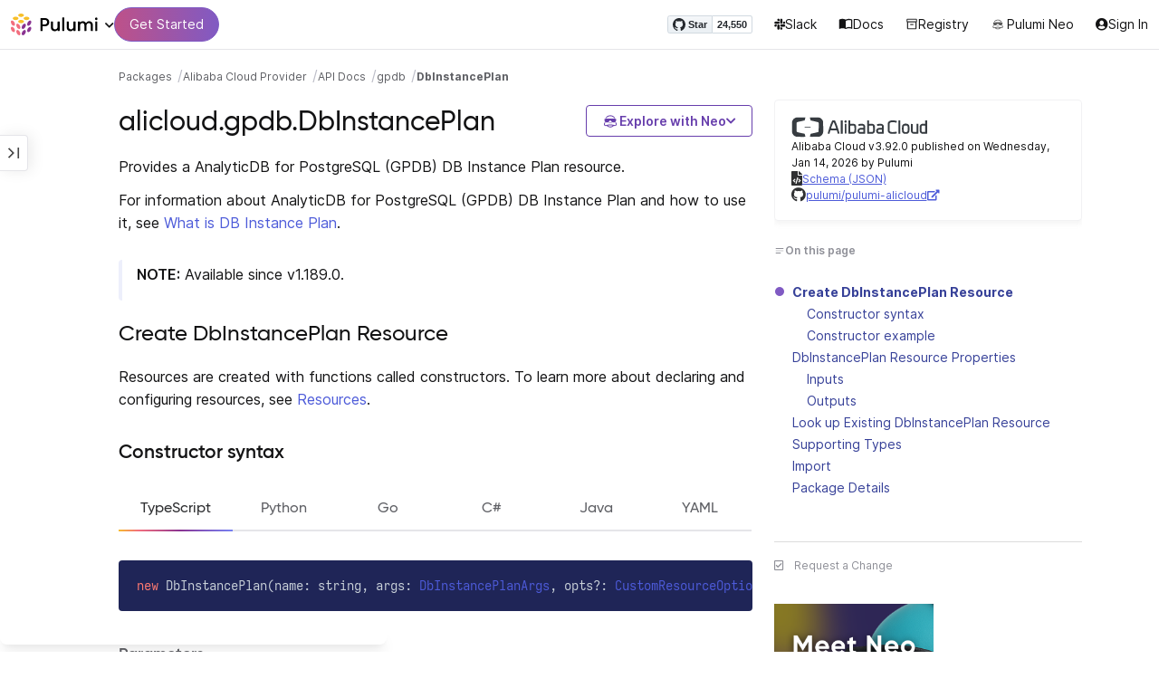

--- FILE ---
content_type: text/html
request_url: https://www.pulumi.com/registry/packages/alicloud/api-docs/gpdb/dbinstanceplan/
body_size: 18716
content:
<!doctype html><html lang=en-US prefix="og: http://ogp.me/ns#"><head><meta charset=UTF-8><meta http-equiv=X-UA-Compatible content="IE=edge,chrome=1"><meta name=viewport content="width=device-width,initial-scale=1,maximum-scale=1"><script>var segmentWriteKey="UK90Ofwacetj5VCPJ7cUgkbNcKLSHO3u",snippetName="C8Y429BDEy/06ujkUhzfL.min.js";window.growthbook_sdk_key="sdk-psPofGr6jFV2ja9O",window.growthbook_decrypt_key="9NsAVMNWaDS+Oky3rhLQ+A==",window.growthbook_dev_mode=!1</script><script src=https://code.jquery.com/jquery-3.6.0.min.js integrity="sha256-/xUj+3OJU5yExlq6GSYGSHk7tPXikynS7ogEvDej/m4=" crossorigin=anonymous referrerpolicy=no-referrer></script><script src=/registry/js/bundle-registry.014d5c8e08c5a3d8b994ce003b5ffa172faf8cfb97956512611ded7a9dbbd5c4.js defer></script><link rel=stylesheet href=/registry/css/bundle-registry.1ff5162f53ff1f5bd62b12caa4b0e564c207568d827f700626156233c5ad8a1d.css></link>
<meta name=google-site-verification content="N-ezSTIu4P3bSc4TqidV4wWCkMzFiMN269ZgDYArGkk"><meta property="og:image" content="https://www.pulumi.com/logos/brand/og-default.png"><meta property="og:type" content="article"><meta property="og:url" content="https://www.pulumi.com/registry/packages/alicloud/api-docs/gpdb/dbinstanceplan/"><meta property="og:site_name" content="pulumi"><meta name=twitter:image content="https://www.pulumi.com/logos/brand/twitter-summary.png"><meta name=twitter:card content="summary"><meta name=twitter:site content="@PulumiCorp"><meta property="og:title" content="DbInstancePlan"><meta name=description content="Documentation for the alicloud.gpdb.DbInstancePlan resource with examples, input properties, output properties, lookup functions, and supporting types."><meta property="og:description" content="Documentation for the alicloud.gpdb.DbInstancePlan resource with examples, input properties, output properties, lookup functions, and supporting types."><title>alicloud.gpdb.DbInstancePlan | Pulumi Registry</title>
<link rel=icon type=image/x-icon href=/images/favicon.ico><link rel=canonical href=https://www.pulumi.com/registry/packages/alicloud/api-docs/gpdb/dbinstanceplan/><link rel=alternate type=application/rss+xml href=https://www.pulumi.com/blog/rss.xml title="Pulumi Blog"><script src=https://js.sentry-cdn.com/02614bf2f18e4615a73218b810563ced.min.js crossorigin=anonymous></script><script>Sentry.onLoad(function(){Sentry.init({environment:"production",release:"push-1a7d9819",beforeSend(e){const t=e.request.headers["User-Agent"];return t&&t.match(/Linespider|Yeti/)?null:e}})})</script><script async defer src=https://buttons.github.io/buttons.js></script><script>userAgentBlacklist=["Mozilla/5.0 (compatible; SiteAuditBot/0.97; +http://www.semrush.com/bot.html)","Mozilla/5.0 (X11; Linux x86_64) AppleWebKit/537.36 (KHTML, like Gecko) Chrome/115.0.0.0 Safari/537.36"],!function(){var n,s,t="analytics",e=window[t]=window[t]||[];if(!e.initialize)if(e.invoked)window.console&&console.error&&console.error("Segment snippet included twice.");else if(userAgentBlacklist.includes(navigator.userAgent))console.log("Segment snippet not loaded for user agent: "+navigator.userAgent);else{e.invoked=!0,e.methods=["trackSubmit","trackClick","trackLink","trackForm","pageview","identify","reset","group","track","ready","alias","debug","page","screen","once","off","on","addSourceMiddleware","addIntegrationMiddleware","setAnonymousId","addDestinationMiddleware","register"],e.factory=function(n){return function(){if(window[t].initialized)return window[t][n].apply(window[t],arguments);var o,s=Array.prototype.slice.call(arguments);return["track","screen","alias","group","page","identify"].indexOf(n)>-1&&(o=document.querySelector("link[rel='canonical']"),s.push({__t:"bpc",c:o&&o.getAttribute("href")||void 0,p:location.pathname,u:location.href,s:location.search,t:document.title,r:document.referrer})),s.unshift(n),e.push(s),e}};for(n=0;n<e.methods.length;n++)s=e.methods[n],e[s]=e.factory(s);e.load=function(n,s){var i,o=document.createElement("script");o.type="text/javascript",o.async=!0,o.setAttribute("data-global-segment-analytics-key",t),o.src="https://evs.analytics.pulumi.com/"+snippetName,i=document.getElementsByTagName("script")[0],i.parentNode.insertBefore(o,i),e._loadOptions=s},e._writeKey=segmentWriteKey,e._cdn="https://evs.analytics.pulumi.com",e.SNIPPET_VERSION="5.2.0",e.load(segmentWriteKey),e.page()}}()</script><script>window.consentManagerConfig=function(e){var t=e.React,c=e.inEU,n=t.createElement("span",null,"We use cookies (and other similar technologies) to collect data to improve your experience on our site. By using our website, you՚re agreeing to the collection of data as described in our"," ",t.createElement("a",{href:"/privacy/",target:"_blank"},"Privacy Policy"),"."),s=t.createElement("div",{class:"manage-cookies-btn"},"Manage cookies"),o="Website Data Collection Preferences",i="We use data collected by cookies and JavaScript libraries to improve your browsing experience, analyze site traffic, deliver personalized advertisements, and increase the overall performance of our site.",a="Are you sure you want to cancel?",r="Your preferences have not been saved. By continuing to use our website, you are agreeing to our Website Data Collection Policy.";return{container:"#segment-consent-manager",writeKey:segmentWriteKey,bannerContent:n,bannerSubContent:s,preferencesDialogTitle:o,preferencesDialogContent:i,cancelDialogTitle:a,cancelDialogContent:r,shouldRequireConsent:e.inEU,closeBehavior:e.inEU()?"dismiss":"accept",bannerTextColor:"black",cdnHost:"evs.analytics.pulumi.com",shouldReload:!1}}</script><script src=/js/consent-manager.js defer></script><script src=https://tag.clearbitscripts.com/v1/pk_54e7d7c428c6d5e79098374d93a7b333/tags.js referrerpolicy=strict-origin-when-cross-origin></script><meta name=facebook-domain-verification content="phlf6qes2bxa9ufzk8zt2es0qivg8j"><script>(function(){if(typeof window=="undefined")return;if(typeof window.signals!="undefined")return;var e=document.createElement("script");e.src="https://cdn.cr-relay.com/v1/site/a725b5ba-75f1-44dc-b250-11023fc10b9d/signals.js",e.async=!0,window.signals=Object.assign([],["page","identify","form"].reduce(function(e,t){return e[t]=function(){return signals.push([t,arguments]),signals},e},{})),document.head.appendChild(e)})()</script><script>!function(){var t,n,e=window.reb2b=window.reb2b||[];if(e.invoked)return;e.invoked=!0,e.methods=["identify","collect"],e.factory=function(t){return function(){var n=Array.prototype.slice.call(arguments);return n.unshift(t),e.push(n),e}};for(t=0;t<e.methods.length;t++)n=e.methods[t],e[n]=e.factory(n);e.load=function(e){var n,t=document.createElement("script");t.type="text/javascript",t.async=!0,t.src="https://s3-us-west-2.amazonaws.com/b2bjsstore/b/"+e+"/reb2b.js.gz",n=document.getElementsByTagName("script")[0],n.parentNode.insertBefore(t,n)},e.SNIPPET_VERSION="1.0.1",e.load("Y4O7Z0HKLKNX")}()</script><script async defer src=//cdnjs.cloudflare.com/ajax/libs/anchor-js/4.1.0/anchor.min.js></script><script>window.addEventListener("load",function(){anchors&&anchors.add("h1:not(.no-anchor), h2:not(.no-anchor), h3:not(.no-anchor), h4:not(.no-anchor), h5:not(.no-anchor), h6:not(.no-anchor)")})</script></head><body class=section-registry><pulumi-root></pulumi-root><nav class="top-nav-bar docs actually-docs transition-all border-b border-gray-300"><div class=top-nav-container><div class=logo-get-started><div data-track=header-pulumi-logo class="logo-nav-button logo-parent" aria-haspopup=true aria-controls=logo-nav-menu><div class=logo><img src=/images/logo/logo-on-white.svg alt="Pulumi logo">
<i class="fa fa-chevron-down"></i></div><ul id=logo-nav-menu role=menu class="logo-nav-menu hidden"><li role=none><a role=menuitem href=/>Pulumi home</a></li><li role=none><a role=menuitem href=/pricing/>Pricing</a></li><li role=none><a role=menuitem href=/blog/>Blog</a></li><li role=none><a role=menuitem href=/resources/>Events & workshops</a></li></ul></div><div class=get-started><a class=get-started-header-button data-track=get-started-practitioner-nav href=/docs/get-started/>Get Started</a></div></div><div class=nav-items><ul><li class=github-widget><a data-track=header-github-pulumi class=github-button href=https://github.com/pulumi/pulumi data-size=small data-show-count=true aria-label="Star pulumi/pulumi on GitHub">Star</a></li><li class=slack><a data-track=header-slack href=https://slack.pulumi.com/><i class="fab fa-slack"></i>
Slack</a></li><li class=docs><a data-track=header-docs href=/docs/><div class="icon icon-16-16 book-outline"></div>Docs</a></li><li class=registry><a data-track=header-registry href=/registry/><div class="icon icon-14-14 packages-outline"></div>Registry</a></li><li class=ai><a data-track=header-ai href=/neo><img src=/icons/pdi-neo.svg class="inline mr-0.5" style=width:16px;height:16px>
Pulumi Neo</a></li><li><a data-track=header-console href=https://app.pulumi.com/ target=_blank><i class="fa fa-refular fa-user-circle"></i>
<pulumi-user-toggle><span slot=signed-in>Pulumi Cloud</span>
<span slot=signed-out>Sign In</span></pulumi-user-toggle></a></li></ul></div></div></nav><main><div class=docs-list-main><div class=docs-main-nav-toggle-wrapper><div class=docs-main-nav-wrapper><div id=docs-main-nav class=docs-main-nav><nav class=main-nav><div class=docs-search><div id=search data-app-id=P6KICOKU8E data-search-key=9ac9f1177f81bc8cb5f6cf30485e62db data-facets=Docs,Registry data-index=production></div></div><div class=all-packages-icon-link><a class=all-packages href=/registry><div class="icon icon-14-14 arrow-back-gray-14-14"></div>All packages</a></div><ul><li class=sidenav-topic><a href=/registry/packages/alicloud/>Overview</a></li><li class=sidenav-topic><a href=/registry/packages/alicloud/installation-configuration/>Install & config</a></li><li class=sidenav-topic><a href=/registry/packages/alicloud/api-docs/>API Docs</a></li><pulumi-api-doc-filterable-nav base-directory=/registry/packages/alicloud/api-docs/ package-name=alicloud></pulumi-api-doc-filterable-nav></ul></nav></div></div><div class=docs-nav-toggle><div class="docs-nav-toggle-icon icon icon-24-24"></div></div></div><div class=docs-main-content-wrapper><div class=docs-main-content><ol class=docs-breadcrumb><li><a data-track=breadcrumb href=/registry/>Packages</a></li><li><a data-track=breadcrumb href=/registry/packages/alicloud/>Alibaba Cloud Provider</a></li><li><a data-track=breadcrumb href=/registry/packages/alicloud/api-docs/>API Docs</a></li><li><a data-track=breadcrumb href=/registry/packages/alicloud/api-docs/gpdb/>gpdb</a></li><li class=active><a data-track=breadcrumb href=/registry/packages/alicloud/api-docs/gpdb/dbinstanceplan/>DbInstancePlan</a></li></ol><div id=accordion-package-card class=accordion><div><input type=checkbox id=accordion-checkbox-package-card>
<label for=accordion-checkbox-package-card class=show><div class=package-card-top-of-page><div class=img-name-version><div><img onerror='this.classList.add("hidden"),this.parentElement.querySelector(".pkg-fallback-icon").classList.remove("hidden")' class=h-6 src=/logos/pkg/alicloud.svg alt="alicloud logo">
<i class="fa fa-archive pkg-fallback-icon text-gray-500 hidden" style=font-size:1.5rem></i></div><p>Alibaba Cloud v3.92.0, Jan 14 26</p></div><div class="icon icon-16-16 keyboard-arrow-down-gray"></div></div></label><label for=accordion-checkbox-package-card class=hide><div class=package-card-top-of-page><div class=img-name-version><div><img onerror='this.classList.add("hidden"),this.parentElement.querySelector(".pkg-fallback-icon").classList.remove("hidden")' class=h-6 src=/logos/pkg/alicloud.svg alt="alicloud logo">
<i class="fa fa-archive pkg-fallback-icon text-gray-500 hidden" style=font-size:1.5rem></i></div><p>Alibaba Cloud v3.92.0, Jan 14 26</p></div><div class="icon icon-16-16 keyboard-arrow-up-gray"></div></div></label><div class="accordion-content flex"><div class=content><div class=package-card><div class=version-info>Alibaba Cloud v3.92.0 published on Wednesday, Jan 14, 2026 by Pulumi</div><div class=package-link><i class="fas fa-file-code"></i>
<a href=/registry/packages/alicloud/schema.json target=_blank rel="noopener noreferrer"><span>Schema (JSON)</span></a></div><div class=package-link><i class="fab fa-github"></i>
<a href=https://github.com/pulumi/pulumi-alicloud target=_blank rel="noopener noreferrer"><span>pulumi/pulumi-alicloud</span>
<i class="fas fa-external-link-alt"></i></a></div></div></div></div></div></div><div class=title-ai-menu-container><h1 class=break-words>alicloud.gpdb.DbInstancePlan</h1><div class=pulumi-ai-menu data-component=pulumi-ai-menu><button type=button class=pulumi-ai-menu__trigger data-role=trigger aria-haspopup=true aria-expanded=false>
<svg class="pulumi-ai-menu__neo-icon" viewBox="0 0 24 24" aria-hidden="true" focusable="false"><path fill-rule="evenodd" clip-rule="evenodd" d="M19.4776 13.2633C19.6124 13.4278 19.8064 13.7575 19.9855 14.1021 20.1653 14.4484 20.3363 14.8226 20.4224 15.0808 20.7162 15.962 20.5079 16.8899 19.8672 17.5336 19.1818 18.222 18.135 18.3854 16.921 18.0343 16.8681 18.019 16.8377 18.0128 16.8141 18.0127 16.795 18.0127 16.7744 18.0169 16.7431 18.0343 16.7086 18.0535 16.6634 18.0876 16.5971 18.1463 16.5313 18.2046 16.449 18.2836 16.3401 18.3889 15.5577 19.146 14.8264 19.5702 13.8411 19.8374 13.4755 19.9364 12.8186 19.9902 12.1633 19.9988 11.5073 20.0073 10.8334 19.971 10.4332 19.8826 9.27584 19.6268 8.54122 19.2471 7.75731 18.4958L7.28442 18.0425 6.72004 18.1504C5.63512 18.356 4.79185 18.1602 4.16442 17.5275 3.71627 17.0753 3.49023 16.5762 3.50032 15.9834 3.51036 15.3969 3.75084 14.7297 4.20657 13.9366 4.32307 13.7339 4.43215 13.546 4.51394 13.4072 4.55471 13.338 4.58966 13.2808 4.61468 13.2396 4.62711 13.2192 4.63754 13.2018 4.64552 13.1893 4.64765 13.1859 4.64877 13.1821 4.65066 13.179l.90774.6805C5.54315 13.8906 5.52311 13.9319 5.49774 13.9788 5.44578 14.0747 5.3744 14.2007 5.29625 14.3334 5.12707 14.6207 4.9718 14.9466 4.86038 15.2371 4.74734 15.5318 4.68486 15.7762 4.68562 15.9083 4.68671 16.0702 4.73944 16.2535 4.83057 16.4213 4.92155 16.5889 5.04672 16.734 5.18317 16.8253 5.39669 16.9679 5.5973 17.0384 5.86988 17.0402 6.14937 17.0419 6.50874 16.9723 7.03873 16.8243 8.84738 16.3193 10.1835 16.1377 12.0893 16.1386 13.8354 16.1394 15.0853 16.3065 16.9539 16.7883 17.9664 17.0494 18.4156 17.056 18.7745 16.8706 18.9293 16.7905 19.036 16.7053 19.1178 16.5951 19.2005 16.4834 19.2633 16.3388 19.3183 16.1314 19.416 15.7629 19.2979 15.332 18.7899 14.4373 18.6811 14.2456 18.5852 14.067 18.5185 13.9335 18.5066 13.9098 18.4967 13.8868 18.4866 13.8657l.9191-.6898L19.4776 13.2633zm-5.8493 4.1439C12.2378 17.273 10.3719 17.3491 9.04232 17.5932L8.62597 17.6693 8.77503 17.8019C9.16777 18.1534 9.92924 18.5171 10.6326 18.6819 10.9839 18.7642 11.5486 18.8033 12.1119 18.7981 12.676 18.7928 13.2232 18.743 13.5409 18.6552 13.9616 18.5388 14.4777 18.2909 14.8588 18.0528 15.0494 17.9336 15.2002 17.8207 15.2875 17.732 15.3139 17.7051 15.3301 17.6822 15.3409 17.6662 15.3363 17.6646 15.331 17.6629 15.3255 17.6611 15.295 17.6513 15.254 17.6408 15.2042 17.6292 15.1044 17.606 14.9712 17.5798 14.8125 17.5542 14.4952 17.5029 14.0787 17.4507 13.6283 17.4072z" fill="currentcolor"/><path d="M10.7714 13.3003C10.8991 13.206 11.0498 13.1733 11.1919 13.2499 11.3872 13.3555 11.4428 13.5847 11.418 13.803 11.3927 14.0265 11.2828 14.2741 11.0994 14.4722 10.9851 14.5955 10.8742 14.6864 10.756 14.7107 10.6234 14.7378 10.514 14.6772 10.4209 14.5832 10.3253 14.4867 10.2796 14.3692 10.2872 14.2255 10.2945 14.0896 10.3488 13.9321 10.4384 13.7454 10.5336 13.547 10.6473 13.3922 10.7714 13.3003z" fill="currentcolor"/><path d="M12.7565 13.3178C12.8483 13.2309 12.9876 13.1627 13.1256 13.2067 13.1618 13.2183 13.1963 13.2421 13.2243 13.2643 13.2542 13.2882 13.2856 13.3187 13.3168 13.3517 13.3793 13.4177 13.446 13.5013 13.5018 13.5881 13.6271 13.7831 13.699 13.9981 13.7105 14.1844 13.7215 14.3631 13.6764 14.5544 13.5183 14.6398 13.4779 14.6616 13.4388 14.6827 13.4052 14.6963 13.368 14.7113 13.3247 14.7225 13.2757 14.7138 13.2304 14.7057 13.1914 14.6828 13.1574 14.6593 13.1231 14.6356 13.0814 14.6019 13.032 14.5627 12.9128 14.468 12.8035 14.3154 12.7246 14.1597 12.6462 14.0047 12.5889 13.8299 12.5889 13.6848 12.589 13.5413 12.6624 13.4071 12.7565 13.3178z" fill="currentcolor"/><path d="M12.9354 8.34529C15.4777 8.3468 17.7693 8.42956 18.7179 8.59612 19.0001 8.64569 19.2237 8.7306 19.3882 8.86649 19.5553 9.0047 19.6518 9.18893 19.6945 9.41853 19.7108 9.50643 19.7153 9.69141 19.711 9.90786 19.7066 10.1291 19.6927 10.3961 19.6719 10.6552 19.6284 11.1984 19.5674 11.5891 19.455 11.9053 19.3412 12.2252 19.1771 12.4648 18.9359 12.7082 18.4533 13.1949 17.6901 13.4883 16.887 13.5758 16.0828 13.6633 15.221 13.5466 14.5319 13.1944 13.994 12.9194 13.6585 12.5752 13.1286 11.7799 12.844 11.3526 12.6637 11.1163 12.4985 10.9832c-.1553-.125-.3011-.162100000000001-.5366-.1656C11.7278 10.8143 11.5885 10.8439 11.4643 10.9338 11.3331 11.0289 11.2066 11.2001 11.0223 11.5136c-.6197 1.0537-1.51731 1.7991-2.43848 1.9995C8.08142 13.6222 7.44401 13.6576 7.00891 13.5984 6.07056 13.4706 5.34537 13.0951 4.8501 12.4666 4.48369 12.0014 4.38958 11.5471 4.35151 10.2779 4.33494 9.7251 4.32677 9.43096 4.34432 9.25405 4.35339 9.16291 4.36985 9.09395 4.39983 9.03302 4.42917 8.97352 4.46892 8.92769 4.5088 8.88191 4.54853 8.83629 4.58897 8.79382 4.64038 8.75855 4.6931 8.72252 4.75302 8.69679 4.82851 8.67733 4.97337 8.64006 5.19725 8.61959 5.5841 8.5879 7.57768 8.42459 10.3891 8.34378 12.9354 8.34529z" fill="currentcolor"/><path d="M6.0724 6.96056c2.53379-3.58773 8.1219-3.98505 11.2423-.80596C17.6483 6.49456 17.997 6.94229 18.2409 7.31522 18.3625 7.50115 18.4611 7.67233 18.5185 7.80455 18.5418 7.8584 18.5575 7.91162 18.5668 7.95875 18.0636 7.85223 17.5492 7.7632 17.0279 7.69044L17.0238 7.68325C16.656 7.14537 15.9305 6.46038 15.3358 6.09086 13.3041 4.82861 10.2662 4.93255 8.32271 6.33142 8.09824 6.49305 7.78331 6.77966 7.49825 7.07056c-.27636.28203-.51364.55831-.61475.72166C6.37979 7.85924 5.92247 7.93033 5.52242 7.99988 5.52157 7.98464 5.52178 7.97044 5.52344 7.95875 5.52768 7.92902 5.53721 7.8958 5.54914 7.86315 5.57352 7.79653 5.61432 7.71169 5.66428 7.61746 5.76481 7.4279 5.91145 7.1885 6.0724 6.96056z" fill="currentcolor"/></svg>
<span class=pulumi-ai-menu__trigger-text>Explore with Neo</span>
<i class="pulumi-ai-menu__chevron fa fa-chevron-down" aria-hidden=true></i></button><div class=pulumi-ai-menu__dropdown role=menu data-role=dropdown hidden><a class=pulumi-ai-menu__item href="https://app.pulumi.com/neo?prompt=Explain+the+resource+alicloud.gpdb.DbInstancePlan.+Provide+a+detailed+overview+of+its+purpose%2C+architecture%2C+and+typical+responsibilities.&prefer_signup=true" target=_blank rel=noopener role=menuitem><span class="pulumi-ai-menu__item-icon pulumi-ai-menu__item-icon--document" aria-hidden=true><i class="pulumi-ai-menu__item-icon-symbol fa fa-file-alt" aria-hidden=true></i>
</span><span class=pulumi-ai-menu__item-copy><span class=pulumi-ai-menu__item-title>Explain this resource</span>
<span class=pulumi-ai-menu__item-description>Get a detailed overview of this resource</span>
</span></a><a class=pulumi-ai-menu__item href="https://app.pulumi.com/neo?prompt=List+the+top+five+real-world+scenarios+where+alicloud.gpdb.DbInstancePlan+delivers+the+most+value.+Describe+why+it+is+useful+for+each.&prefer_signup=true" target=_blank rel=noopener role=menuitem><span class="pulumi-ai-menu__item-icon pulumi-ai-menu__item-icon--list" aria-hidden=true><i class="pulumi-ai-menu__item-icon-symbol fa fa-list-ul" aria-hidden=true></i>
</span><span class=pulumi-ai-menu__item-copy><span class=pulumi-ai-menu__item-title>Show real-world scenarios</span>
<span class=pulumi-ai-menu__item-description>List the top 5 use cases for this resource</span>
</span></a><a class=pulumi-ai-menu__item href="https://app.pulumi.com/neo?prompt=Generate+a+Pulumi+program+that+provisions+alicloud.gpdb.DbInstancePlan.+Include+any+required+configuration+and+showcase+best+practices.&prefer_signup=true" target=_blank rel=noopener role=menuitem><span class="pulumi-ai-menu__item-icon pulumi-ai-menu__item-icon--sparkle" aria-hidden=true><i class="pulumi-ai-menu__item-icon-symbol fa fa-code" aria-hidden=true></i>
</span><span class=pulumi-ai-menu__item-copy><span class=pulumi-ai-menu__item-title>Provision a new instance</span>
<span class=pulumi-ai-menu__item-description>Build a program using alicloud.gpdb.DbInstancePlan</span></span></a></div></div></div><div class="docs-table-of-contents docs-toc-mobile"><div class=table-of-contents><div class=package-card><div><img onerror='this.classList.add("hidden"),this.parentElement.querySelector(".pkg-fallback-icon").classList.remove("hidden")' class=h-6 src=/logos/pkg/alicloud.svg alt="alicloud logo">
<i class="fa fa-archive pkg-fallback-icon text-gray-500 hidden" style=font-size:1.5rem></i></div><div class=version-info>Alibaba Cloud v3.92.0 published on Wednesday, Jan 14, 2026 by Pulumi</div><div class=package-link><i class="fas fa-file-code"></i>
<a href=/registry/packages/alicloud/schema.json target=_blank rel="noopener noreferrer"><span>Schema (JSON)</span></a></div><div class=package-link><i class="fab fa-github"></i>
<a href=https://github.com/pulumi/pulumi-alicloud target=_blank rel="noopener noreferrer"><span>pulumi/pulumi-alicloud</span>
<i class="fas fa-external-link-alt"></i></a></div></div><div id=accordion-table-of-contents class=accordion><div><input type=checkbox id=accordion-checkbox-table-of-contents>
<label for=accordion-checkbox-table-of-contents class=show><div class=heading><div class=icon-heading-wrapper><div class="icon icon-12-12 icon-on-this-page"></div><h2 class=no-anchor>On this page</h2></div><div class="icon icon-18-18 expand-more-18-18"></div></div></label><label for=accordion-checkbox-table-of-contents class=hide><div class=heading><div class=icon-heading-wrapper><div class="icon icon-12-12 icon-on-this-page"></div><h2 class=no-anchor>On this page</h2></div><div class="icon icon-18-18 expand-more-18-18"></div></div></label><div class="accordion-content flex"><div class=content><ul class=table-of-contents-list></ul><div class=mt-6><pulumi-resource-links package-name=alicloud module-name=gpdb resource-name=DbInstancePlan></pulumi-resource-links></div></div></div></div></div></div><ul class="p-0 list-none table-of-contents-feedback"><li><a data-track=request-change class="text-gray-600 hover:text-gray-700 text-xs" href="https://github.com/pulumi/registry/issues/new?body=File: [themes%2fdefault%2fcontent/%2fregistry%2fpackages%2falicloud%2fapi-docs%2fgpdb%2fdbinstanceplan](https%3a%2f%2fwww.pulumi.com%2fregistry%2fpackages%2falicloud%2fapi-docs%2fgpdb%2fdbinstanceplan%2f)" target=_blank><i class="far fa-check-square mr-2" style=width:14px></i>Request a Change</a></li></ul><pulumi-top-button></pulumi-top-button></div><section class=docs-content><p>Provides a AnalyticDB for PostgreSQL (GPDB) DB Instance Plan resource.</p><p>For information about AnalyticDB for PostgreSQL (GPDB) DB Instance Plan and how to use it, see <a href=https://www.alibabacloud.com/help/en/analyticdb-for-postgresql/developer-reference/api-gpdb-2016-05-03-createdbinstanceplan>What is DB Instance Plan</a>.</p><blockquote><p><strong>NOTE:</strong> Available since v1.189.0.</p></blockquote><h2 id=create>Create DbInstancePlan Resource</h2><p>Resources are created with functions called constructors. To learn more about declaring and configuring resources, see <a href=/docs/concepts/resources/>Resources</a>.</p><h3 id=constructor-syntax>Constructor syntax</h3><div><pulumi-chooser type=language options=csharp,go,typescript,python,yaml,java></pulumi-chooser></div><div><pulumi-choosable type=language values=javascript,typescript><div class=no-copy><div class=highlight><pre class=chroma><code class=language-typescript data-lang=typescript><span class=k>new </span><span class=nx>DbInstancePlan</span><span class=p>(</span><span class=nx>name</span><span class=p>:</span> <span class=nx>string</span><span class=p>,</span> <span class=nx>args</span><span class=p>:</span> <span class=nx><a href=#inputs>DbInstancePlanArgs</a></span><span class=p>,</span> <span class=nx>opts</span><span class=p>?:</span> <span class=nx><a href=/docs/reference/pkg/nodejs/pulumi/pulumi/#CustomResourceOptions>CustomResourceOptions</a></span><span class=p>);</span></code></pre></div></div></pulumi-choosable></div><div><pulumi-choosable type=language values=python><div class=no-copy><div class=highlight><pre class=chroma><code class=language-python data-lang=python><span class=nd>@overload</span>
<span class=k>def </span><span class=nx>DbInstancePlan</span><span class=p>(</span><span class=nx>resource_name</span><span class=p>:</span> <span class=nx>str</span><span class=p>,</span>
                   <span class=nx>args</span><span class=p>:</span> <span class=nx><a href=#inputs>DbInstancePlanArgs</a></span><span class=p>,</span>
                   <span class=nx>opts</span><span class=p>:</span> <span class=nx><a href=/docs/reference/pkg/python/pulumi/#pulumi.ResourceOptions>Optional[ResourceOptions]</a></span> = None<span class=p>)</span>
<span></span>
<span class=nd>@overload</span>
<span class=k>def </span><span class=nx>DbInstancePlan</span><span class=p>(</span><span class=nx>resource_name</span><span class=p>:</span> <span class=nx>str</span><span class=p>,</span>
                   <span class=nx>opts</span><span class=p>:</span> <span class=nx><a href=/docs/reference/pkg/python/pulumi/#pulumi.ResourceOptions>Optional[ResourceOptions]</a></span> = None<span class=p>,</span>
                   <span class=nx>db_instance_id</span><span class=p>:</span> <span class=nx>Optional[str]</span> = None<span class=p>,</span>
                   <span class=nx>db_instance_plan_name</span><span class=p>:</span> <span class=nx>Optional[str]</span> = None<span class=p>,</span>
                   <span class=nx>plan_configs</span><span class=p>:</span> <span class=nx>Optional[Sequence[DbInstancePlanPlanConfigArgs]]</span> = None<span class=p>,</span>
                   <span class=nx>plan_schedule_type</span><span class=p>:</span> <span class=nx>Optional[str]</span> = None<span class=p>,</span>
                   <span class=nx>plan_type</span><span class=p>:</span> <span class=nx>Optional[str]</span> = None<span class=p>,</span>
                   <span class=nx>plan_desc</span><span class=p>:</span> <span class=nx>Optional[str]</span> = None<span class=p>,</span>
                   <span class=nx>plan_end_date</span><span class=p>:</span> <span class=nx>Optional[str]</span> = None<span class=p>,</span>
                   <span class=nx>plan_start_date</span><span class=p>:</span> <span class=nx>Optional[str]</span> = None<span class=p>,</span>
                   <span class=nx>status</span><span class=p>:</span> <span class=nx>Optional[str]</span> = None<span class=p>)</span></code></pre></div></div></pulumi-choosable></div><div><pulumi-choosable type=language values=go><div class=no-copy><div class=highlight><pre class=chroma><code class=language-go data-lang=go><span class=k>func </span><span class=nx>NewDbInstancePlan</span><span class=p>(</span><span class=nx>ctx</span><span class=p> *</span><span class=nx><a href="https://pkg.go.dev/github.com/pulumi/pulumi/sdk/v3/go/pulumi?tab=doc#Context">Context</a></span><span class=p>,</span> <span class=nx>name</span><span class=p> </span><span class=nx>string</span><span class=p>,</span> <span class=nx>args</span><span class=p> </span><span class=nx><a href=#inputs>DbInstancePlanArgs</a></span><span class=p>,</span> <span class=nx>opts</span><span class=p> ...</span><span class=nx><a href="https://pkg.go.dev/github.com/pulumi/pulumi/sdk/v3/go/pulumi?tab=doc#ResourceOption">ResourceOption</a></span><span class=p>) (*<span class=nx>DbInstancePlan</span>, error)</span></code></pre></div></div></pulumi-choosable></div><div><pulumi-choosable type=language values=csharp><div class=no-copy><div class=highlight><pre class=chroma><code class=language-csharp data-lang=csharp><span class=k>public </span><span class=nx>DbInstancePlan</span><span class=p>(</span><span class=nx>string</span><span class=p> </span><span class=nx>name<span class=p>,</span> <span class=nx><a href=#inputs>DbInstancePlanArgs</a></span><span class=p> </span><span class=nx>args<span class=p>,</span> <span class=nx><a href=/docs/reference/pkg/dotnet/Pulumi/Pulumi.CustomResourceOptions.html>CustomResourceOptions</a></span><span class=p>? </span><span class=nx>opts = null<span class=p>)</span></code></pre></div></div></pulumi-choosable></div><div><pulumi-choosable type=language values=java><div class=no-copy><div class=highlight><pre class=chroma>
<code class=language-java data-lang=java><span class=k>public </span><span class=nx>DbInstancePlan</span><span class=p>(</span><span class=nx>String</span><span class=p> </span><span class=nx>name<span class=p>,</span> <span class=nx><a href=#inputs>DbInstancePlanArgs</a></span><span class=p> </span><span class=nx>args<span class=p>)</span>
<span class=k>public </span><span class=nx>DbInstancePlan</span><span class=p>(</span><span class=nx>String</span><span class=p> </span><span class=nx>name<span class=p>,</span> <span class=nx><a href=#inputs>DbInstancePlanArgs</a></span><span class=p> </span><span class=nx>args<span class=p>,</span> <span class=nx>CustomResourceOptions</span><span class=p> </span><span class=nx>options<span class=p>)</span>
</code></pre></div></div></pulumi-choosable></div><div><pulumi-choosable type=language values=yaml><div class=no-copy><div class=highlight><pre class=chroma><code class=language-yaml data-lang=yaml>type: <span class=nx>alicloud:gpdb:DbInstancePlan</span><span class=p></span>
<span class=p>properties</span><span class=p>: </span><span class=c>#&nbsp;The arguments to resource properties.</span>
<span class=p></span><span class=p>options</span><span class=p>: </span><span class=c>#&nbsp;Bag of options to control resource&#39;s behavior.</span>
<span class=p></span>
</code></pre></div></div></pulumi-choosable></div><h4 id=parameters>Parameters</h4><div><pulumi-choosable type=language values=javascript,typescript><dl class=resources-properties><dt class=property-required title=Required><span>name</span>
<span class=property-indicator></span>
<span class=property-type>string</span></dt><dd>The unique name of the resource.</dd><dt class=property-required title=Required><span>args</span>
<span class=property-indicator></span>
<span class=property-type><a href=#inputs>DbInstancePlanArgs</a></span></dt><dd>The arguments to resource properties.</dd><dt class=property-optional title=Optional><span>opts</span>
<span class=property-indicator></span>
<span class=property-type><a href=/docs/reference/pkg/nodejs/pulumi/pulumi/#CustomResourceOptions>CustomResourceOptions</a></span></dt><dd>Bag of options to control resource's behavior.</dd></dl></pulumi-choosable></div><div><pulumi-choosable type=language values=python><dl class=resources-properties><dt class=property-required title=Required><span>resource_name</span>
<span class=property-indicator></span>
<span class=property-type>str</span></dt><dd>The unique name of the resource.</dd><dt class=property-required title=Required><span>args</span>
<span class=property-indicator></span>
<span class=property-type><a href=#inputs>DbInstancePlanArgs</a></span></dt><dd>The arguments to resource properties.</dd><dt class=property-optional title=Optional><span>opts</span>
<span class=property-indicator></span>
<span class=property-type><a href=/docs/reference/pkg/python/pulumi/#pulumi.ResourceOptions>ResourceOptions</a></span></dt><dd>Bag of options to control resource's behavior.</dd></dl></pulumi-choosable></div><div><pulumi-choosable type=language values=go><dl class=resources-properties><dt class=property-optional title=Optional><span>ctx</span>
<span class=property-indicator></span>
<span class=property-type><a href="https://pkg.go.dev/github.com/pulumi/pulumi/sdk/v3/go/pulumi?tab=doc#Context">Context</a></span></dt><dd>Context object for the current deployment.</dd><dt class=property-required title=Required><span>name</span>
<span class=property-indicator></span>
<span class=property-type>string</span></dt><dd>The unique name of the resource.</dd><dt class=property-required title=Required><span>args</span>
<span class=property-indicator></span>
<span class=property-type><a href=#inputs>DbInstancePlanArgs</a></span></dt><dd>The arguments to resource properties.</dd><dt class=property-optional title=Optional><span>opts</span>
<span class=property-indicator></span>
<span class=property-type><a href="https://pkg.go.dev/github.com/pulumi/pulumi/sdk/v3/go/pulumi?tab=doc#ResourceOption">ResourceOption</a></span></dt><dd>Bag of options to control resource's behavior.</dd></dl></pulumi-choosable></div><div><pulumi-choosable type=language values=csharp><dl class=resources-properties><dt class=property-required title=Required><span>name</span>
<span class=property-indicator></span>
<span class=property-type>string</span></dt><dd>The unique name of the resource.</dd><dt class=property-required title=Required><span>args</span>
<span class=property-indicator></span>
<span class=property-type><a href=#inputs>DbInstancePlanArgs</a></span></dt><dd>The arguments to resource properties.</dd><dt class=property-optional title=Optional><span>opts</span>
<span class=property-indicator></span>
<span class=property-type><a href=/docs/reference/pkg/dotnet/Pulumi/Pulumi.CustomResourceOptions.html>CustomResourceOptions</a></span></dt><dd>Bag of options to control resource's behavior.</dd></dl></pulumi-choosable></div><div><pulumi-choosable type=language values=java><dl class=resources-properties><dt class=property-required title=Required><span>name</span>
<span class=property-indicator></span>
<span class=property-type>String</span></dt><dd>The unique name of the resource.</dd><dt class=property-required title=Required><span>args</span>
<span class=property-indicator></span>
<span class=property-type><a href=#inputs>DbInstancePlanArgs</a></span></dt><dd>The arguments to resource properties.</dd><dt class=property-optional title=Optional><span>options</span>
<span class=property-indicator></span>
<span class=property-type>CustomResourceOptions</span></dt><dd>Bag of options to control resource's behavior.</dd></dl></pulumi-choosable></div><h3 id=constructor-example>Constructor example</h3><p>The following reference example uses placeholder values for all <a href=#inputs>input properties</a>.</p><div><pulumi-chooser type=language options=csharp,go,typescript,python,yaml,java></pulumi-chooser></div><div><pulumi-choosable type=language values=csharp><div class=highlight><pre tabindex=0 class=chroma><code class=language-csharp data-lang=csharp><span class=line><span class=cl><span class=kt>var</span> <span class=n>dbInstancePlanResource</span> <span class=p>=</span> <span class=k>new</span> <span class=n>AliCloud</span><span class=p>.</span><span class=n>Gpdb</span><span class=p>.</span><span class=n>DbInstancePlan</span><span class=p>(</span><span class=s>&#34;dbInstancePlanResource&#34;</span><span class=p>,</span> <span class=k>new</span><span class=p>()</span>
</span></span><span class=line><span class=cl><span class=p>{</span>
</span></span><span class=line><span class=cl>    <span class=n>DbInstanceId</span> <span class=p>=</span> <span class=s>&#34;string&#34;</span><span class=p>,</span>
</span></span><span class=line><span class=cl>    <span class=n>DbInstancePlanName</span> <span class=p>=</span> <span class=s>&#34;string&#34;</span><span class=p>,</span>
</span></span><span class=line><span class=cl>    <span class=n>PlanConfigs</span> <span class=p>=</span> <span class=k>new</span><span class=p>[]</span>
</span></span><span class=line><span class=cl>    <span class=p>{</span>
</span></span><span class=line><span class=cl>        <span class=k>new</span> <span class=n>AliCloud</span><span class=p>.</span><span class=n>Gpdb</span><span class=p>.</span><span class=n>Inputs</span><span class=p>.</span><span class=n>DbInstancePlanPlanConfigArgs</span>
</span></span><span class=line><span class=cl>        <span class=p>{</span>
</span></span><span class=line><span class=cl>            <span class=n>Pause</span> <span class=p>=</span> <span class=k>new</span> <span class=n>AliCloud</span><span class=p>.</span><span class=n>Gpdb</span><span class=p>.</span><span class=n>Inputs</span><span class=p>.</span><span class=n>DbInstancePlanPlanConfigPauseArgs</span>
</span></span><span class=line><span class=cl>            <span class=p>{</span>
</span></span><span class=line><span class=cl>                <span class=n>ExecuteTime</span> <span class=p>=</span> <span class=s>&#34;string&#34;</span><span class=p>,</span>
</span></span><span class=line><span class=cl>                <span class=n>PlanCronTime</span> <span class=p>=</span> <span class=s>&#34;string&#34;</span><span class=p>,</span>
</span></span><span class=line><span class=cl>                <span class=n>PlanTaskStatus</span> <span class=p>=</span> <span class=s>&#34;string&#34;</span><span class=p>,</span>
</span></span><span class=line><span class=cl>            <span class=p>},</span>
</span></span><span class=line><span class=cl>            <span class=n>Resume</span> <span class=p>=</span> <span class=k>new</span> <span class=n>AliCloud</span><span class=p>.</span><span class=n>Gpdb</span><span class=p>.</span><span class=n>Inputs</span><span class=p>.</span><span class=n>DbInstancePlanPlanConfigResumeArgs</span>
</span></span><span class=line><span class=cl>            <span class=p>{</span>
</span></span><span class=line><span class=cl>                <span class=n>ExecuteTime</span> <span class=p>=</span> <span class=s>&#34;string&#34;</span><span class=p>,</span>
</span></span><span class=line><span class=cl>                <span class=n>PlanCronTime</span> <span class=p>=</span> <span class=s>&#34;string&#34;</span><span class=p>,</span>
</span></span><span class=line><span class=cl>                <span class=n>PlanTaskStatus</span> <span class=p>=</span> <span class=s>&#34;string&#34;</span><span class=p>,</span>
</span></span><span class=line><span class=cl>            <span class=p>},</span>
</span></span><span class=line><span class=cl>            <span class=n>ScaleDown</span> <span class=p>=</span> <span class=k>new</span> <span class=n>AliCloud</span><span class=p>.</span><span class=n>Gpdb</span><span class=p>.</span><span class=n>Inputs</span><span class=p>.</span><span class=n>DbInstancePlanPlanConfigScaleDownArgs</span>
</span></span><span class=line><span class=cl>            <span class=p>{</span>
</span></span><span class=line><span class=cl>                <span class=n>ExecuteTime</span> <span class=p>=</span> <span class=s>&#34;string&#34;</span><span class=p>,</span>
</span></span><span class=line><span class=cl>                <span class=n>InstanceSpec</span> <span class=p>=</span> <span class=s>&#34;string&#34;</span><span class=p>,</span>
</span></span><span class=line><span class=cl>                <span class=n>PlanCronTime</span> <span class=p>=</span> <span class=s>&#34;string&#34;</span><span class=p>,</span>
</span></span><span class=line><span class=cl>                <span class=n>PlanTaskStatus</span> <span class=p>=</span> <span class=s>&#34;string&#34;</span><span class=p>,</span>
</span></span><span class=line><span class=cl>            <span class=p>},</span>
</span></span><span class=line><span class=cl>            <span class=n>ScaleIn</span> <span class=p>=</span> <span class=k>new</span> <span class=n>AliCloud</span><span class=p>.</span><span class=n>Gpdb</span><span class=p>.</span><span class=n>Inputs</span><span class=p>.</span><span class=n>DbInstancePlanPlanConfigScaleInArgs</span>
</span></span><span class=line><span class=cl>            <span class=p>{</span>
</span></span><span class=line><span class=cl>                <span class=n>ExecuteTime</span> <span class=p>=</span> <span class=s>&#34;string&#34;</span><span class=p>,</span>
</span></span><span class=line><span class=cl>                <span class=n>PlanCronTime</span> <span class=p>=</span> <span class=s>&#34;string&#34;</span><span class=p>,</span>
</span></span><span class=line><span class=cl>                <span class=n>PlanTaskStatus</span> <span class=p>=</span> <span class=s>&#34;string&#34;</span><span class=p>,</span>
</span></span><span class=line><span class=cl>                <span class=n>SegmentNodeNum</span> <span class=p>=</span> <span class=s>&#34;string&#34;</span><span class=p>,</span>
</span></span><span class=line><span class=cl>            <span class=p>},</span>
</span></span><span class=line><span class=cl>            <span class=n>ScaleOut</span> <span class=p>=</span> <span class=k>new</span> <span class=n>AliCloud</span><span class=p>.</span><span class=n>Gpdb</span><span class=p>.</span><span class=n>Inputs</span><span class=p>.</span><span class=n>DbInstancePlanPlanConfigScaleOutArgs</span>
</span></span><span class=line><span class=cl>            <span class=p>{</span>
</span></span><span class=line><span class=cl>                <span class=n>ExecuteTime</span> <span class=p>=</span> <span class=s>&#34;string&#34;</span><span class=p>,</span>
</span></span><span class=line><span class=cl>                <span class=n>PlanCronTime</span> <span class=p>=</span> <span class=s>&#34;string&#34;</span><span class=p>,</span>
</span></span><span class=line><span class=cl>                <span class=n>PlanTaskStatus</span> <span class=p>=</span> <span class=s>&#34;string&#34;</span><span class=p>,</span>
</span></span><span class=line><span class=cl>                <span class=n>SegmentNodeNum</span> <span class=p>=</span> <span class=s>&#34;string&#34;</span><span class=p>,</span>
</span></span><span class=line><span class=cl>            <span class=p>},</span>
</span></span><span class=line><span class=cl>            <span class=n>ScaleUp</span> <span class=p>=</span> <span class=k>new</span> <span class=n>AliCloud</span><span class=p>.</span><span class=n>Gpdb</span><span class=p>.</span><span class=n>Inputs</span><span class=p>.</span><span class=n>DbInstancePlanPlanConfigScaleUpArgs</span>
</span></span><span class=line><span class=cl>            <span class=p>{</span>
</span></span><span class=line><span class=cl>                <span class=n>ExecuteTime</span> <span class=p>=</span> <span class=s>&#34;string&#34;</span><span class=p>,</span>
</span></span><span class=line><span class=cl>                <span class=n>InstanceSpec</span> <span class=p>=</span> <span class=s>&#34;string&#34;</span><span class=p>,</span>
</span></span><span class=line><span class=cl>                <span class=n>PlanCronTime</span> <span class=p>=</span> <span class=s>&#34;string&#34;</span><span class=p>,</span>
</span></span><span class=line><span class=cl>                <span class=n>PlanTaskStatus</span> <span class=p>=</span> <span class=s>&#34;string&#34;</span><span class=p>,</span>
</span></span><span class=line><span class=cl>            <span class=p>},</span>
</span></span><span class=line><span class=cl>        <span class=p>},</span>
</span></span><span class=line><span class=cl>    <span class=p>},</span>
</span></span><span class=line><span class=cl>    <span class=n>PlanScheduleType</span> <span class=p>=</span> <span class=s>&#34;string&#34;</span><span class=p>,</span>
</span></span><span class=line><span class=cl>    <span class=n>PlanType</span> <span class=p>=</span> <span class=s>&#34;string&#34;</span><span class=p>,</span>
</span></span><span class=line><span class=cl>    <span class=n>PlanDesc</span> <span class=p>=</span> <span class=s>&#34;string&#34;</span><span class=p>,</span>
</span></span><span class=line><span class=cl>    <span class=n>PlanEndDate</span> <span class=p>=</span> <span class=s>&#34;string&#34;</span><span class=p>,</span>
</span></span><span class=line><span class=cl>    <span class=n>PlanStartDate</span> <span class=p>=</span> <span class=s>&#34;string&#34;</span><span class=p>,</span>
</span></span><span class=line><span class=cl>    <span class=n>Status</span> <span class=p>=</span> <span class=s>&#34;string&#34;</span><span class=p>,</span>
</span></span><span class=line><span class=cl><span class=p>});</span>
</span></span></code></pre></div></pulumi-choosable></div><div><pulumi-choosable type=language values=go><div class=highlight><pre tabindex=0 class=chroma><code class=language-go data-lang=go><span class=line><span class=cl><span class=nx>example</span><span class=p>,</span> <span class=nx>err</span> <span class=o>:=</span> <span class=nx>gpdb</span><span class=p>.</span><span class=nf>NewDbInstancePlan</span><span class=p>(</span><span class=nx>ctx</span><span class=p>,</span> <span class=s>&#34;dbInstancePlanResource&#34;</span><span class=p>,</span> <span class=o>&amp;</span><span class=nx>gpdb</span><span class=p>.</span><span class=nx>DbInstancePlanArgs</span><span class=p>{</span>
</span></span><span class=line><span class=cl>	<span class=nx>DbInstanceId</span><span class=p>:</span>       <span class=nx>pulumi</span><span class=p>.</span><span class=nf>String</span><span class=p>(</span><span class=s>&#34;string&#34;</span><span class=p>),</span>
</span></span><span class=line><span class=cl>	<span class=nx>DbInstancePlanName</span><span class=p>:</span> <span class=nx>pulumi</span><span class=p>.</span><span class=nf>String</span><span class=p>(</span><span class=s>&#34;string&#34;</span><span class=p>),</span>
</span></span><span class=line><span class=cl>	<span class=nx>PlanConfigs</span><span class=p>:</span> <span class=nx>gpdb</span><span class=p>.</span><span class=nx>DbInstancePlanPlanConfigArray</span><span class=p>{</span>
</span></span><span class=line><span class=cl>		<span class=o>&amp;</span><span class=nx>gpdb</span><span class=p>.</span><span class=nx>DbInstancePlanPlanConfigArgs</span><span class=p>{</span>
</span></span><span class=line><span class=cl>			<span class=nx>Pause</span><span class=p>:</span> <span class=o>&amp;</span><span class=nx>gpdb</span><span class=p>.</span><span class=nx>DbInstancePlanPlanConfigPauseArgs</span><span class=p>{</span>
</span></span><span class=line><span class=cl>				<span class=nx>ExecuteTime</span><span class=p>:</span>    <span class=nx>pulumi</span><span class=p>.</span><span class=nf>String</span><span class=p>(</span><span class=s>&#34;string&#34;</span><span class=p>),</span>
</span></span><span class=line><span class=cl>				<span class=nx>PlanCronTime</span><span class=p>:</span>   <span class=nx>pulumi</span><span class=p>.</span><span class=nf>String</span><span class=p>(</span><span class=s>&#34;string&#34;</span><span class=p>),</span>
</span></span><span class=line><span class=cl>				<span class=nx>PlanTaskStatus</span><span class=p>:</span> <span class=nx>pulumi</span><span class=p>.</span><span class=nf>String</span><span class=p>(</span><span class=s>&#34;string&#34;</span><span class=p>),</span>
</span></span><span class=line><span class=cl>			<span class=p>},</span>
</span></span><span class=line><span class=cl>			<span class=nx>Resume</span><span class=p>:</span> <span class=o>&amp;</span><span class=nx>gpdb</span><span class=p>.</span><span class=nx>DbInstancePlanPlanConfigResumeArgs</span><span class=p>{</span>
</span></span><span class=line><span class=cl>				<span class=nx>ExecuteTime</span><span class=p>:</span>    <span class=nx>pulumi</span><span class=p>.</span><span class=nf>String</span><span class=p>(</span><span class=s>&#34;string&#34;</span><span class=p>),</span>
</span></span><span class=line><span class=cl>				<span class=nx>PlanCronTime</span><span class=p>:</span>   <span class=nx>pulumi</span><span class=p>.</span><span class=nf>String</span><span class=p>(</span><span class=s>&#34;string&#34;</span><span class=p>),</span>
</span></span><span class=line><span class=cl>				<span class=nx>PlanTaskStatus</span><span class=p>:</span> <span class=nx>pulumi</span><span class=p>.</span><span class=nf>String</span><span class=p>(</span><span class=s>&#34;string&#34;</span><span class=p>),</span>
</span></span><span class=line><span class=cl>			<span class=p>},</span>
</span></span><span class=line><span class=cl>			<span class=nx>ScaleDown</span><span class=p>:</span> <span class=o>&amp;</span><span class=nx>gpdb</span><span class=p>.</span><span class=nx>DbInstancePlanPlanConfigScaleDownArgs</span><span class=p>{</span>
</span></span><span class=line><span class=cl>				<span class=nx>ExecuteTime</span><span class=p>:</span>    <span class=nx>pulumi</span><span class=p>.</span><span class=nf>String</span><span class=p>(</span><span class=s>&#34;string&#34;</span><span class=p>),</span>
</span></span><span class=line><span class=cl>				<span class=nx>InstanceSpec</span><span class=p>:</span>   <span class=nx>pulumi</span><span class=p>.</span><span class=nf>String</span><span class=p>(</span><span class=s>&#34;string&#34;</span><span class=p>),</span>
</span></span><span class=line><span class=cl>				<span class=nx>PlanCronTime</span><span class=p>:</span>   <span class=nx>pulumi</span><span class=p>.</span><span class=nf>String</span><span class=p>(</span><span class=s>&#34;string&#34;</span><span class=p>),</span>
</span></span><span class=line><span class=cl>				<span class=nx>PlanTaskStatus</span><span class=p>:</span> <span class=nx>pulumi</span><span class=p>.</span><span class=nf>String</span><span class=p>(</span><span class=s>&#34;string&#34;</span><span class=p>),</span>
</span></span><span class=line><span class=cl>			<span class=p>},</span>
</span></span><span class=line><span class=cl>			<span class=nx>ScaleIn</span><span class=p>:</span> <span class=o>&amp;</span><span class=nx>gpdb</span><span class=p>.</span><span class=nx>DbInstancePlanPlanConfigScaleInArgs</span><span class=p>{</span>
</span></span><span class=line><span class=cl>				<span class=nx>ExecuteTime</span><span class=p>:</span>    <span class=nx>pulumi</span><span class=p>.</span><span class=nf>String</span><span class=p>(</span><span class=s>&#34;string&#34;</span><span class=p>),</span>
</span></span><span class=line><span class=cl>				<span class=nx>PlanCronTime</span><span class=p>:</span>   <span class=nx>pulumi</span><span class=p>.</span><span class=nf>String</span><span class=p>(</span><span class=s>&#34;string&#34;</span><span class=p>),</span>
</span></span><span class=line><span class=cl>				<span class=nx>PlanTaskStatus</span><span class=p>:</span> <span class=nx>pulumi</span><span class=p>.</span><span class=nf>String</span><span class=p>(</span><span class=s>&#34;string&#34;</span><span class=p>),</span>
</span></span><span class=line><span class=cl>				<span class=nx>SegmentNodeNum</span><span class=p>:</span> <span class=nx>pulumi</span><span class=p>.</span><span class=nf>String</span><span class=p>(</span><span class=s>&#34;string&#34;</span><span class=p>),</span>
</span></span><span class=line><span class=cl>			<span class=p>},</span>
</span></span><span class=line><span class=cl>			<span class=nx>ScaleOut</span><span class=p>:</span> <span class=o>&amp;</span><span class=nx>gpdb</span><span class=p>.</span><span class=nx>DbInstancePlanPlanConfigScaleOutArgs</span><span class=p>{</span>
</span></span><span class=line><span class=cl>				<span class=nx>ExecuteTime</span><span class=p>:</span>    <span class=nx>pulumi</span><span class=p>.</span><span class=nf>String</span><span class=p>(</span><span class=s>&#34;string&#34;</span><span class=p>),</span>
</span></span><span class=line><span class=cl>				<span class=nx>PlanCronTime</span><span class=p>:</span>   <span class=nx>pulumi</span><span class=p>.</span><span class=nf>String</span><span class=p>(</span><span class=s>&#34;string&#34;</span><span class=p>),</span>
</span></span><span class=line><span class=cl>				<span class=nx>PlanTaskStatus</span><span class=p>:</span> <span class=nx>pulumi</span><span class=p>.</span><span class=nf>String</span><span class=p>(</span><span class=s>&#34;string&#34;</span><span class=p>),</span>
</span></span><span class=line><span class=cl>				<span class=nx>SegmentNodeNum</span><span class=p>:</span> <span class=nx>pulumi</span><span class=p>.</span><span class=nf>String</span><span class=p>(</span><span class=s>&#34;string&#34;</span><span class=p>),</span>
</span></span><span class=line><span class=cl>			<span class=p>},</span>
</span></span><span class=line><span class=cl>			<span class=nx>ScaleUp</span><span class=p>:</span> <span class=o>&amp;</span><span class=nx>gpdb</span><span class=p>.</span><span class=nx>DbInstancePlanPlanConfigScaleUpArgs</span><span class=p>{</span>
</span></span><span class=line><span class=cl>				<span class=nx>ExecuteTime</span><span class=p>:</span>    <span class=nx>pulumi</span><span class=p>.</span><span class=nf>String</span><span class=p>(</span><span class=s>&#34;string&#34;</span><span class=p>),</span>
</span></span><span class=line><span class=cl>				<span class=nx>InstanceSpec</span><span class=p>:</span>   <span class=nx>pulumi</span><span class=p>.</span><span class=nf>String</span><span class=p>(</span><span class=s>&#34;string&#34;</span><span class=p>),</span>
</span></span><span class=line><span class=cl>				<span class=nx>PlanCronTime</span><span class=p>:</span>   <span class=nx>pulumi</span><span class=p>.</span><span class=nf>String</span><span class=p>(</span><span class=s>&#34;string&#34;</span><span class=p>),</span>
</span></span><span class=line><span class=cl>				<span class=nx>PlanTaskStatus</span><span class=p>:</span> <span class=nx>pulumi</span><span class=p>.</span><span class=nf>String</span><span class=p>(</span><span class=s>&#34;string&#34;</span><span class=p>),</span>
</span></span><span class=line><span class=cl>			<span class=p>},</span>
</span></span><span class=line><span class=cl>		<span class=p>},</span>
</span></span><span class=line><span class=cl>	<span class=p>},</span>
</span></span><span class=line><span class=cl>	<span class=nx>PlanScheduleType</span><span class=p>:</span> <span class=nx>pulumi</span><span class=p>.</span><span class=nf>String</span><span class=p>(</span><span class=s>&#34;string&#34;</span><span class=p>),</span>
</span></span><span class=line><span class=cl>	<span class=nx>PlanType</span><span class=p>:</span>         <span class=nx>pulumi</span><span class=p>.</span><span class=nf>String</span><span class=p>(</span><span class=s>&#34;string&#34;</span><span class=p>),</span>
</span></span><span class=line><span class=cl>	<span class=nx>PlanDesc</span><span class=p>:</span>         <span class=nx>pulumi</span><span class=p>.</span><span class=nf>String</span><span class=p>(</span><span class=s>&#34;string&#34;</span><span class=p>),</span>
</span></span><span class=line><span class=cl>	<span class=nx>PlanEndDate</span><span class=p>:</span>      <span class=nx>pulumi</span><span class=p>.</span><span class=nf>String</span><span class=p>(</span><span class=s>&#34;string&#34;</span><span class=p>),</span>
</span></span><span class=line><span class=cl>	<span class=nx>PlanStartDate</span><span class=p>:</span>    <span class=nx>pulumi</span><span class=p>.</span><span class=nf>String</span><span class=p>(</span><span class=s>&#34;string&#34;</span><span class=p>),</span>
</span></span><span class=line><span class=cl>	<span class=nx>Status</span><span class=p>:</span>           <span class=nx>pulumi</span><span class=p>.</span><span class=nf>String</span><span class=p>(</span><span class=s>&#34;string&#34;</span><span class=p>),</span>
</span></span><span class=line><span class=cl><span class=p>})</span>
</span></span></code></pre></div></pulumi-choosable></div><div><pulumi-choosable type=language values=java><div class=highlight><pre tabindex=0 class=chroma><code class=language-java data-lang=java><span class=line><span class=cl><span class=kd>var</span><span class=w> </span><span class=n>dbInstancePlanResource</span><span class=w> </span><span class=o>=</span><span class=w> </span><span class=k>new</span><span class=w> </span><span class=n>DbInstancePlan</span><span class=p>(</span><span class=s>&#34;dbInstancePlanResource&#34;</span><span class=p>,</span><span class=w> </span><span class=n>DbInstancePlanArgs</span><span class=p>.</span><span class=na>builder</span><span class=p>()</span><span class=w>
</span></span></span><span class=line><span class=cl><span class=w>    </span><span class=p>.</span><span class=na>dbInstanceId</span><span class=p>(</span><span class=s>&#34;string&#34;</span><span class=p>)</span><span class=w>
</span></span></span><span class=line><span class=cl><span class=w>    </span><span class=p>.</span><span class=na>dbInstancePlanName</span><span class=p>(</span><span class=s>&#34;string&#34;</span><span class=p>)</span><span class=w>
</span></span></span><span class=line><span class=cl><span class=w>    </span><span class=p>.</span><span class=na>planConfigs</span><span class=p>(</span><span class=n>DbInstancePlanPlanConfigArgs</span><span class=p>.</span><span class=na>builder</span><span class=p>()</span><span class=w>
</span></span></span><span class=line><span class=cl><span class=w>        </span><span class=p>.</span><span class=na>pause</span><span class=p>(</span><span class=n>DbInstancePlanPlanConfigPauseArgs</span><span class=p>.</span><span class=na>builder</span><span class=p>()</span><span class=w>
</span></span></span><span class=line><span class=cl><span class=w>            </span><span class=p>.</span><span class=na>executeTime</span><span class=p>(</span><span class=s>&#34;string&#34;</span><span class=p>)</span><span class=w>
</span></span></span><span class=line><span class=cl><span class=w>            </span><span class=p>.</span><span class=na>planCronTime</span><span class=p>(</span><span class=s>&#34;string&#34;</span><span class=p>)</span><span class=w>
</span></span></span><span class=line><span class=cl><span class=w>            </span><span class=p>.</span><span class=na>planTaskStatus</span><span class=p>(</span><span class=s>&#34;string&#34;</span><span class=p>)</span><span class=w>
</span></span></span><span class=line><span class=cl><span class=w>            </span><span class=p>.</span><span class=na>build</span><span class=p>())</span><span class=w>
</span></span></span><span class=line><span class=cl><span class=w>        </span><span class=p>.</span><span class=na>resume</span><span class=p>(</span><span class=n>DbInstancePlanPlanConfigResumeArgs</span><span class=p>.</span><span class=na>builder</span><span class=p>()</span><span class=w>
</span></span></span><span class=line><span class=cl><span class=w>            </span><span class=p>.</span><span class=na>executeTime</span><span class=p>(</span><span class=s>&#34;string&#34;</span><span class=p>)</span><span class=w>
</span></span></span><span class=line><span class=cl><span class=w>            </span><span class=p>.</span><span class=na>planCronTime</span><span class=p>(</span><span class=s>&#34;string&#34;</span><span class=p>)</span><span class=w>
</span></span></span><span class=line><span class=cl><span class=w>            </span><span class=p>.</span><span class=na>planTaskStatus</span><span class=p>(</span><span class=s>&#34;string&#34;</span><span class=p>)</span><span class=w>
</span></span></span><span class=line><span class=cl><span class=w>            </span><span class=p>.</span><span class=na>build</span><span class=p>())</span><span class=w>
</span></span></span><span class=line><span class=cl><span class=w>        </span><span class=p>.</span><span class=na>scaleDown</span><span class=p>(</span><span class=n>DbInstancePlanPlanConfigScaleDownArgs</span><span class=p>.</span><span class=na>builder</span><span class=p>()</span><span class=w>
</span></span></span><span class=line><span class=cl><span class=w>            </span><span class=p>.</span><span class=na>executeTime</span><span class=p>(</span><span class=s>&#34;string&#34;</span><span class=p>)</span><span class=w>
</span></span></span><span class=line><span class=cl><span class=w>            </span><span class=p>.</span><span class=na>instanceSpec</span><span class=p>(</span><span class=s>&#34;string&#34;</span><span class=p>)</span><span class=w>
</span></span></span><span class=line><span class=cl><span class=w>            </span><span class=p>.</span><span class=na>planCronTime</span><span class=p>(</span><span class=s>&#34;string&#34;</span><span class=p>)</span><span class=w>
</span></span></span><span class=line><span class=cl><span class=w>            </span><span class=p>.</span><span class=na>planTaskStatus</span><span class=p>(</span><span class=s>&#34;string&#34;</span><span class=p>)</span><span class=w>
</span></span></span><span class=line><span class=cl><span class=w>            </span><span class=p>.</span><span class=na>build</span><span class=p>())</span><span class=w>
</span></span></span><span class=line><span class=cl><span class=w>        </span><span class=p>.</span><span class=na>scaleIn</span><span class=p>(</span><span class=n>DbInstancePlanPlanConfigScaleInArgs</span><span class=p>.</span><span class=na>builder</span><span class=p>()</span><span class=w>
</span></span></span><span class=line><span class=cl><span class=w>            </span><span class=p>.</span><span class=na>executeTime</span><span class=p>(</span><span class=s>&#34;string&#34;</span><span class=p>)</span><span class=w>
</span></span></span><span class=line><span class=cl><span class=w>            </span><span class=p>.</span><span class=na>planCronTime</span><span class=p>(</span><span class=s>&#34;string&#34;</span><span class=p>)</span><span class=w>
</span></span></span><span class=line><span class=cl><span class=w>            </span><span class=p>.</span><span class=na>planTaskStatus</span><span class=p>(</span><span class=s>&#34;string&#34;</span><span class=p>)</span><span class=w>
</span></span></span><span class=line><span class=cl><span class=w>            </span><span class=p>.</span><span class=na>segmentNodeNum</span><span class=p>(</span><span class=s>&#34;string&#34;</span><span class=p>)</span><span class=w>
</span></span></span><span class=line><span class=cl><span class=w>            </span><span class=p>.</span><span class=na>build</span><span class=p>())</span><span class=w>
</span></span></span><span class=line><span class=cl><span class=w>        </span><span class=p>.</span><span class=na>scaleOut</span><span class=p>(</span><span class=n>DbInstancePlanPlanConfigScaleOutArgs</span><span class=p>.</span><span class=na>builder</span><span class=p>()</span><span class=w>
</span></span></span><span class=line><span class=cl><span class=w>            </span><span class=p>.</span><span class=na>executeTime</span><span class=p>(</span><span class=s>&#34;string&#34;</span><span class=p>)</span><span class=w>
</span></span></span><span class=line><span class=cl><span class=w>            </span><span class=p>.</span><span class=na>planCronTime</span><span class=p>(</span><span class=s>&#34;string&#34;</span><span class=p>)</span><span class=w>
</span></span></span><span class=line><span class=cl><span class=w>            </span><span class=p>.</span><span class=na>planTaskStatus</span><span class=p>(</span><span class=s>&#34;string&#34;</span><span class=p>)</span><span class=w>
</span></span></span><span class=line><span class=cl><span class=w>            </span><span class=p>.</span><span class=na>segmentNodeNum</span><span class=p>(</span><span class=s>&#34;string&#34;</span><span class=p>)</span><span class=w>
</span></span></span><span class=line><span class=cl><span class=w>            </span><span class=p>.</span><span class=na>build</span><span class=p>())</span><span class=w>
</span></span></span><span class=line><span class=cl><span class=w>        </span><span class=p>.</span><span class=na>scaleUp</span><span class=p>(</span><span class=n>DbInstancePlanPlanConfigScaleUpArgs</span><span class=p>.</span><span class=na>builder</span><span class=p>()</span><span class=w>
</span></span></span><span class=line><span class=cl><span class=w>            </span><span class=p>.</span><span class=na>executeTime</span><span class=p>(</span><span class=s>&#34;string&#34;</span><span class=p>)</span><span class=w>
</span></span></span><span class=line><span class=cl><span class=w>            </span><span class=p>.</span><span class=na>instanceSpec</span><span class=p>(</span><span class=s>&#34;string&#34;</span><span class=p>)</span><span class=w>
</span></span></span><span class=line><span class=cl><span class=w>            </span><span class=p>.</span><span class=na>planCronTime</span><span class=p>(</span><span class=s>&#34;string&#34;</span><span class=p>)</span><span class=w>
</span></span></span><span class=line><span class=cl><span class=w>            </span><span class=p>.</span><span class=na>planTaskStatus</span><span class=p>(</span><span class=s>&#34;string&#34;</span><span class=p>)</span><span class=w>
</span></span></span><span class=line><span class=cl><span class=w>            </span><span class=p>.</span><span class=na>build</span><span class=p>())</span><span class=w>
</span></span></span><span class=line><span class=cl><span class=w>        </span><span class=p>.</span><span class=na>build</span><span class=p>())</span><span class=w>
</span></span></span><span class=line><span class=cl><span class=w>    </span><span class=p>.</span><span class=na>planScheduleType</span><span class=p>(</span><span class=s>&#34;string&#34;</span><span class=p>)</span><span class=w>
</span></span></span><span class=line><span class=cl><span class=w>    </span><span class=p>.</span><span class=na>planType</span><span class=p>(</span><span class=s>&#34;string&#34;</span><span class=p>)</span><span class=w>
</span></span></span><span class=line><span class=cl><span class=w>    </span><span class=p>.</span><span class=na>planDesc</span><span class=p>(</span><span class=s>&#34;string&#34;</span><span class=p>)</span><span class=w>
</span></span></span><span class=line><span class=cl><span class=w>    </span><span class=p>.</span><span class=na>planEndDate</span><span class=p>(</span><span class=s>&#34;string&#34;</span><span class=p>)</span><span class=w>
</span></span></span><span class=line><span class=cl><span class=w>    </span><span class=p>.</span><span class=na>planStartDate</span><span class=p>(</span><span class=s>&#34;string&#34;</span><span class=p>)</span><span class=w>
</span></span></span><span class=line><span class=cl><span class=w>    </span><span class=p>.</span><span class=na>status</span><span class=p>(</span><span class=s>&#34;string&#34;</span><span class=p>)</span><span class=w>
</span></span></span><span class=line><span class=cl><span class=w>    </span><span class=p>.</span><span class=na>build</span><span class=p>());</span><span class=w>
</span></span></span></code></pre></div></pulumi-choosable></div><div><pulumi-choosable type=language values=python><div class=highlight><pre tabindex=0 class=chroma><code class=language-python data-lang=python><span class=line><span class=cl><span class=n>db_instance_plan_resource</span> <span class=o>=</span> <span class=n>alicloud</span><span class=o>.</span><span class=n>gpdb</span><span class=o>.</span><span class=n>DbInstancePlan</span><span class=p>(</span><span class=s2>&#34;dbInstancePlanResource&#34;</span><span class=p>,</span>
</span></span><span class=line><span class=cl>    <span class=n>db_instance_id</span><span class=o>=</span><span class=s2>&#34;string&#34;</span><span class=p>,</span>
</span></span><span class=line><span class=cl>    <span class=n>db_instance_plan_name</span><span class=o>=</span><span class=s2>&#34;string&#34;</span><span class=p>,</span>
</span></span><span class=line><span class=cl>    <span class=n>plan_configs</span><span class=o>=</span><span class=p>[{</span>
</span></span><span class=line><span class=cl>        <span class=s2>&#34;pause&#34;</span><span class=p>:</span> <span class=p>{</span>
</span></span><span class=line><span class=cl>            <span class=s2>&#34;execute_time&#34;</span><span class=p>:</span> <span class=s2>&#34;string&#34;</span><span class=p>,</span>
</span></span><span class=line><span class=cl>            <span class=s2>&#34;plan_cron_time&#34;</span><span class=p>:</span> <span class=s2>&#34;string&#34;</span><span class=p>,</span>
</span></span><span class=line><span class=cl>            <span class=s2>&#34;plan_task_status&#34;</span><span class=p>:</span> <span class=s2>&#34;string&#34;</span><span class=p>,</span>
</span></span><span class=line><span class=cl>        <span class=p>},</span>
</span></span><span class=line><span class=cl>        <span class=s2>&#34;resume&#34;</span><span class=p>:</span> <span class=p>{</span>
</span></span><span class=line><span class=cl>            <span class=s2>&#34;execute_time&#34;</span><span class=p>:</span> <span class=s2>&#34;string&#34;</span><span class=p>,</span>
</span></span><span class=line><span class=cl>            <span class=s2>&#34;plan_cron_time&#34;</span><span class=p>:</span> <span class=s2>&#34;string&#34;</span><span class=p>,</span>
</span></span><span class=line><span class=cl>            <span class=s2>&#34;plan_task_status&#34;</span><span class=p>:</span> <span class=s2>&#34;string&#34;</span><span class=p>,</span>
</span></span><span class=line><span class=cl>        <span class=p>},</span>
</span></span><span class=line><span class=cl>        <span class=s2>&#34;scale_down&#34;</span><span class=p>:</span> <span class=p>{</span>
</span></span><span class=line><span class=cl>            <span class=s2>&#34;execute_time&#34;</span><span class=p>:</span> <span class=s2>&#34;string&#34;</span><span class=p>,</span>
</span></span><span class=line><span class=cl>            <span class=s2>&#34;instance_spec&#34;</span><span class=p>:</span> <span class=s2>&#34;string&#34;</span><span class=p>,</span>
</span></span><span class=line><span class=cl>            <span class=s2>&#34;plan_cron_time&#34;</span><span class=p>:</span> <span class=s2>&#34;string&#34;</span><span class=p>,</span>
</span></span><span class=line><span class=cl>            <span class=s2>&#34;plan_task_status&#34;</span><span class=p>:</span> <span class=s2>&#34;string&#34;</span><span class=p>,</span>
</span></span><span class=line><span class=cl>        <span class=p>},</span>
</span></span><span class=line><span class=cl>        <span class=s2>&#34;scale_in&#34;</span><span class=p>:</span> <span class=p>{</span>
</span></span><span class=line><span class=cl>            <span class=s2>&#34;execute_time&#34;</span><span class=p>:</span> <span class=s2>&#34;string&#34;</span><span class=p>,</span>
</span></span><span class=line><span class=cl>            <span class=s2>&#34;plan_cron_time&#34;</span><span class=p>:</span> <span class=s2>&#34;string&#34;</span><span class=p>,</span>
</span></span><span class=line><span class=cl>            <span class=s2>&#34;plan_task_status&#34;</span><span class=p>:</span> <span class=s2>&#34;string&#34;</span><span class=p>,</span>
</span></span><span class=line><span class=cl>            <span class=s2>&#34;segment_node_num&#34;</span><span class=p>:</span> <span class=s2>&#34;string&#34;</span><span class=p>,</span>
</span></span><span class=line><span class=cl>        <span class=p>},</span>
</span></span><span class=line><span class=cl>        <span class=s2>&#34;scale_out&#34;</span><span class=p>:</span> <span class=p>{</span>
</span></span><span class=line><span class=cl>            <span class=s2>&#34;execute_time&#34;</span><span class=p>:</span> <span class=s2>&#34;string&#34;</span><span class=p>,</span>
</span></span><span class=line><span class=cl>            <span class=s2>&#34;plan_cron_time&#34;</span><span class=p>:</span> <span class=s2>&#34;string&#34;</span><span class=p>,</span>
</span></span><span class=line><span class=cl>            <span class=s2>&#34;plan_task_status&#34;</span><span class=p>:</span> <span class=s2>&#34;string&#34;</span><span class=p>,</span>
</span></span><span class=line><span class=cl>            <span class=s2>&#34;segment_node_num&#34;</span><span class=p>:</span> <span class=s2>&#34;string&#34;</span><span class=p>,</span>
</span></span><span class=line><span class=cl>        <span class=p>},</span>
</span></span><span class=line><span class=cl>        <span class=s2>&#34;scale_up&#34;</span><span class=p>:</span> <span class=p>{</span>
</span></span><span class=line><span class=cl>            <span class=s2>&#34;execute_time&#34;</span><span class=p>:</span> <span class=s2>&#34;string&#34;</span><span class=p>,</span>
</span></span><span class=line><span class=cl>            <span class=s2>&#34;instance_spec&#34;</span><span class=p>:</span> <span class=s2>&#34;string&#34;</span><span class=p>,</span>
</span></span><span class=line><span class=cl>            <span class=s2>&#34;plan_cron_time&#34;</span><span class=p>:</span> <span class=s2>&#34;string&#34;</span><span class=p>,</span>
</span></span><span class=line><span class=cl>            <span class=s2>&#34;plan_task_status&#34;</span><span class=p>:</span> <span class=s2>&#34;string&#34;</span><span class=p>,</span>
</span></span><span class=line><span class=cl>        <span class=p>},</span>
</span></span><span class=line><span class=cl>    <span class=p>}],</span>
</span></span><span class=line><span class=cl>    <span class=n>plan_schedule_type</span><span class=o>=</span><span class=s2>&#34;string&#34;</span><span class=p>,</span>
</span></span><span class=line><span class=cl>    <span class=n>plan_type</span><span class=o>=</span><span class=s2>&#34;string&#34;</span><span class=p>,</span>
</span></span><span class=line><span class=cl>    <span class=n>plan_desc</span><span class=o>=</span><span class=s2>&#34;string&#34;</span><span class=p>,</span>
</span></span><span class=line><span class=cl>    <span class=n>plan_end_date</span><span class=o>=</span><span class=s2>&#34;string&#34;</span><span class=p>,</span>
</span></span><span class=line><span class=cl>    <span class=n>plan_start_date</span><span class=o>=</span><span class=s2>&#34;string&#34;</span><span class=p>,</span>
</span></span><span class=line><span class=cl>    <span class=n>status</span><span class=o>=</span><span class=s2>&#34;string&#34;</span><span class=p>)</span>
</span></span></code></pre></div></pulumi-choosable></div><div><pulumi-choosable type=language values=typescript><div class=highlight><pre tabindex=0 class=chroma><code class=language-typescript data-lang=typescript><span class=line><span class=cl><span class=kr>const</span> <span class=nx>dbInstancePlanResource</span> <span class=o>=</span> <span class=k>new</span> <span class=nx>alicloud</span><span class=p>.</span><span class=nx>gpdb</span><span class=p>.</span><span class=nx>DbInstancePlan</span><span class=p>(</span><span class=s2>&#34;dbInstancePlanResource&#34;</span><span class=p>,</span> <span class=p>{</span>
</span></span><span class=line><span class=cl>    <span class=nx>dbInstanceId</span><span class=o>:</span> <span class=s2>&#34;string&#34;</span><span class=p>,</span>
</span></span><span class=line><span class=cl>    <span class=nx>dbInstancePlanName</span><span class=o>:</span> <span class=s2>&#34;string&#34;</span><span class=p>,</span>
</span></span><span class=line><span class=cl>    <span class=nx>planConfigs</span><span class=o>:</span> <span class=p>[{</span>
</span></span><span class=line><span class=cl>        <span class=nx>pause</span><span class=o>:</span> <span class=p>{</span>
</span></span><span class=line><span class=cl>            <span class=nx>executeTime</span><span class=o>:</span> <span class=s2>&#34;string&#34;</span><span class=p>,</span>
</span></span><span class=line><span class=cl>            <span class=nx>planCronTime</span><span class=o>:</span> <span class=s2>&#34;string&#34;</span><span class=p>,</span>
</span></span><span class=line><span class=cl>            <span class=nx>planTaskStatus</span><span class=o>:</span> <span class=s2>&#34;string&#34;</span><span class=p>,</span>
</span></span><span class=line><span class=cl>        <span class=p>},</span>
</span></span><span class=line><span class=cl>        <span class=nx>resume</span><span class=o>:</span> <span class=p>{</span>
</span></span><span class=line><span class=cl>            <span class=nx>executeTime</span><span class=o>:</span> <span class=s2>&#34;string&#34;</span><span class=p>,</span>
</span></span><span class=line><span class=cl>            <span class=nx>planCronTime</span><span class=o>:</span> <span class=s2>&#34;string&#34;</span><span class=p>,</span>
</span></span><span class=line><span class=cl>            <span class=nx>planTaskStatus</span><span class=o>:</span> <span class=s2>&#34;string&#34;</span><span class=p>,</span>
</span></span><span class=line><span class=cl>        <span class=p>},</span>
</span></span><span class=line><span class=cl>        <span class=nx>scaleDown</span><span class=o>:</span> <span class=p>{</span>
</span></span><span class=line><span class=cl>            <span class=nx>executeTime</span><span class=o>:</span> <span class=s2>&#34;string&#34;</span><span class=p>,</span>
</span></span><span class=line><span class=cl>            <span class=nx>instanceSpec</span><span class=o>:</span> <span class=s2>&#34;string&#34;</span><span class=p>,</span>
</span></span><span class=line><span class=cl>            <span class=nx>planCronTime</span><span class=o>:</span> <span class=s2>&#34;string&#34;</span><span class=p>,</span>
</span></span><span class=line><span class=cl>            <span class=nx>planTaskStatus</span><span class=o>:</span> <span class=s2>&#34;string&#34;</span><span class=p>,</span>
</span></span><span class=line><span class=cl>        <span class=p>},</span>
</span></span><span class=line><span class=cl>        <span class=nx>scaleIn</span><span class=o>:</span> <span class=p>{</span>
</span></span><span class=line><span class=cl>            <span class=nx>executeTime</span><span class=o>:</span> <span class=s2>&#34;string&#34;</span><span class=p>,</span>
</span></span><span class=line><span class=cl>            <span class=nx>planCronTime</span><span class=o>:</span> <span class=s2>&#34;string&#34;</span><span class=p>,</span>
</span></span><span class=line><span class=cl>            <span class=nx>planTaskStatus</span><span class=o>:</span> <span class=s2>&#34;string&#34;</span><span class=p>,</span>
</span></span><span class=line><span class=cl>            <span class=nx>segmentNodeNum</span><span class=o>:</span> <span class=s2>&#34;string&#34;</span><span class=p>,</span>
</span></span><span class=line><span class=cl>        <span class=p>},</span>
</span></span><span class=line><span class=cl>        <span class=nx>scaleOut</span><span class=o>:</span> <span class=p>{</span>
</span></span><span class=line><span class=cl>            <span class=nx>executeTime</span><span class=o>:</span> <span class=s2>&#34;string&#34;</span><span class=p>,</span>
</span></span><span class=line><span class=cl>            <span class=nx>planCronTime</span><span class=o>:</span> <span class=s2>&#34;string&#34;</span><span class=p>,</span>
</span></span><span class=line><span class=cl>            <span class=nx>planTaskStatus</span><span class=o>:</span> <span class=s2>&#34;string&#34;</span><span class=p>,</span>
</span></span><span class=line><span class=cl>            <span class=nx>segmentNodeNum</span><span class=o>:</span> <span class=s2>&#34;string&#34;</span><span class=p>,</span>
</span></span><span class=line><span class=cl>        <span class=p>},</span>
</span></span><span class=line><span class=cl>        <span class=nx>scaleUp</span><span class=o>:</span> <span class=p>{</span>
</span></span><span class=line><span class=cl>            <span class=nx>executeTime</span><span class=o>:</span> <span class=s2>&#34;string&#34;</span><span class=p>,</span>
</span></span><span class=line><span class=cl>            <span class=nx>instanceSpec</span><span class=o>:</span> <span class=s2>&#34;string&#34;</span><span class=p>,</span>
</span></span><span class=line><span class=cl>            <span class=nx>planCronTime</span><span class=o>:</span> <span class=s2>&#34;string&#34;</span><span class=p>,</span>
</span></span><span class=line><span class=cl>            <span class=nx>planTaskStatus</span><span class=o>:</span> <span class=s2>&#34;string&#34;</span><span class=p>,</span>
</span></span><span class=line><span class=cl>        <span class=p>},</span>
</span></span><span class=line><span class=cl>    <span class=p>}],</span>
</span></span><span class=line><span class=cl>    <span class=nx>planScheduleType</span><span class=o>:</span> <span class=s2>&#34;string&#34;</span><span class=p>,</span>
</span></span><span class=line><span class=cl>    <span class=nx>planType</span><span class=o>:</span> <span class=s2>&#34;string&#34;</span><span class=p>,</span>
</span></span><span class=line><span class=cl>    <span class=nx>planDesc</span><span class=o>:</span> <span class=s2>&#34;string&#34;</span><span class=p>,</span>
</span></span><span class=line><span class=cl>    <span class=nx>planEndDate</span><span class=o>:</span> <span class=s2>&#34;string&#34;</span><span class=p>,</span>
</span></span><span class=line><span class=cl>    <span class=nx>planStartDate</span><span class=o>:</span> <span class=s2>&#34;string&#34;</span><span class=p>,</span>
</span></span><span class=line><span class=cl>    <span class=nx>status</span><span class=o>:</span> <span class=s2>&#34;string&#34;</span><span class=p>,</span>
</span></span><span class=line><span class=cl><span class=p>});</span>
</span></span></code></pre></div></pulumi-choosable></div><div><pulumi-choosable type=language values=yaml><div class=highlight><pre tabindex=0 class=chroma><code class=language-yaml data-lang=yaml><span class=line><span class=cl><span class=nt>type</span><span class=p>:</span><span class=w> </span><span class=l>alicloud:gpdb:DbInstancePlan</span><span class=w>
</span></span></span><span class=line><span class=cl><span class=w></span><span class=nt>properties</span><span class=p>:</span><span class=w>
</span></span></span><span class=line><span class=cl><span class=w>    </span><span class=nt>dbInstanceId</span><span class=p>:</span><span class=w> </span><span class=l>string</span><span class=w>
</span></span></span><span class=line><span class=cl><span class=w>    </span><span class=nt>dbInstancePlanName</span><span class=p>:</span><span class=w> </span><span class=l>string</span><span class=w>
</span></span></span><span class=line><span class=cl><span class=w>    </span><span class=nt>planConfigs</span><span class=p>:</span><span class=w>
</span></span></span><span class=line><span class=cl><span class=w>        </span>- <span class=nt>pause</span><span class=p>:</span><span class=w>
</span></span></span><span class=line><span class=cl><span class=w>            </span><span class=nt>executeTime</span><span class=p>:</span><span class=w> </span><span class=l>string</span><span class=w>
</span></span></span><span class=line><span class=cl><span class=w>            </span><span class=nt>planCronTime</span><span class=p>:</span><span class=w> </span><span class=l>string</span><span class=w>
</span></span></span><span class=line><span class=cl><span class=w>            </span><span class=nt>planTaskStatus</span><span class=p>:</span><span class=w> </span><span class=l>string</span><span class=w>
</span></span></span><span class=line><span class=cl><span class=w>          </span><span class=nt>resume</span><span class=p>:</span><span class=w>
</span></span></span><span class=line><span class=cl><span class=w>            </span><span class=nt>executeTime</span><span class=p>:</span><span class=w> </span><span class=l>string</span><span class=w>
</span></span></span><span class=line><span class=cl><span class=w>            </span><span class=nt>planCronTime</span><span class=p>:</span><span class=w> </span><span class=l>string</span><span class=w>
</span></span></span><span class=line><span class=cl><span class=w>            </span><span class=nt>planTaskStatus</span><span class=p>:</span><span class=w> </span><span class=l>string</span><span class=w>
</span></span></span><span class=line><span class=cl><span class=w>          </span><span class=nt>scaleDown</span><span class=p>:</span><span class=w>
</span></span></span><span class=line><span class=cl><span class=w>            </span><span class=nt>executeTime</span><span class=p>:</span><span class=w> </span><span class=l>string</span><span class=w>
</span></span></span><span class=line><span class=cl><span class=w>            </span><span class=nt>instanceSpec</span><span class=p>:</span><span class=w> </span><span class=l>string</span><span class=w>
</span></span></span><span class=line><span class=cl><span class=w>            </span><span class=nt>planCronTime</span><span class=p>:</span><span class=w> </span><span class=l>string</span><span class=w>
</span></span></span><span class=line><span class=cl><span class=w>            </span><span class=nt>planTaskStatus</span><span class=p>:</span><span class=w> </span><span class=l>string</span><span class=w>
</span></span></span><span class=line><span class=cl><span class=w>          </span><span class=nt>scaleIn</span><span class=p>:</span><span class=w>
</span></span></span><span class=line><span class=cl><span class=w>            </span><span class=nt>executeTime</span><span class=p>:</span><span class=w> </span><span class=l>string</span><span class=w>
</span></span></span><span class=line><span class=cl><span class=w>            </span><span class=nt>planCronTime</span><span class=p>:</span><span class=w> </span><span class=l>string</span><span class=w>
</span></span></span><span class=line><span class=cl><span class=w>            </span><span class=nt>planTaskStatus</span><span class=p>:</span><span class=w> </span><span class=l>string</span><span class=w>
</span></span></span><span class=line><span class=cl><span class=w>            </span><span class=nt>segmentNodeNum</span><span class=p>:</span><span class=w> </span><span class=l>string</span><span class=w>
</span></span></span><span class=line><span class=cl><span class=w>          </span><span class=nt>scaleOut</span><span class=p>:</span><span class=w>
</span></span></span><span class=line><span class=cl><span class=w>            </span><span class=nt>executeTime</span><span class=p>:</span><span class=w> </span><span class=l>string</span><span class=w>
</span></span></span><span class=line><span class=cl><span class=w>            </span><span class=nt>planCronTime</span><span class=p>:</span><span class=w> </span><span class=l>string</span><span class=w>
</span></span></span><span class=line><span class=cl><span class=w>            </span><span class=nt>planTaskStatus</span><span class=p>:</span><span class=w> </span><span class=l>string</span><span class=w>
</span></span></span><span class=line><span class=cl><span class=w>            </span><span class=nt>segmentNodeNum</span><span class=p>:</span><span class=w> </span><span class=l>string</span><span class=w>
</span></span></span><span class=line><span class=cl><span class=w>          </span><span class=nt>scaleUp</span><span class=p>:</span><span class=w>
</span></span></span><span class=line><span class=cl><span class=w>            </span><span class=nt>executeTime</span><span class=p>:</span><span class=w> </span><span class=l>string</span><span class=w>
</span></span></span><span class=line><span class=cl><span class=w>            </span><span class=nt>instanceSpec</span><span class=p>:</span><span class=w> </span><span class=l>string</span><span class=w>
</span></span></span><span class=line><span class=cl><span class=w>            </span><span class=nt>planCronTime</span><span class=p>:</span><span class=w> </span><span class=l>string</span><span class=w>
</span></span></span><span class=line><span class=cl><span class=w>            </span><span class=nt>planTaskStatus</span><span class=p>:</span><span class=w> </span><span class=l>string</span><span class=w>
</span></span></span><span class=line><span class=cl><span class=w>    </span><span class=nt>planDesc</span><span class=p>:</span><span class=w> </span><span class=l>string</span><span class=w>
</span></span></span><span class=line><span class=cl><span class=w>    </span><span class=nt>planEndDate</span><span class=p>:</span><span class=w> </span><span class=l>string</span><span class=w>
</span></span></span><span class=line><span class=cl><span class=w>    </span><span class=nt>planScheduleType</span><span class=p>:</span><span class=w> </span><span class=l>string</span><span class=w>
</span></span></span><span class=line><span class=cl><span class=w>    </span><span class=nt>planStartDate</span><span class=p>:</span><span class=w> </span><span class=l>string</span><span class=w>
</span></span></span><span class=line><span class=cl><span class=w>    </span><span class=nt>planType</span><span class=p>:</span><span class=w> </span><span class=l>string</span><span class=w>
</span></span></span><span class=line><span class=cl><span class=w>    </span><span class=nt>status</span><span class=p>:</span><span class=w> </span><span class=l>string</span><span class=w>
</span></span></span></code></pre></div></pulumi-choosable></div><h2 id=properties>DbInstancePlan Resource Properties</h2><p>To learn more about resource properties and how to use them, see <a href=/docs/intro/concepts/inputs-outputs>Inputs and Outputs</a> in the Architecture and Concepts docs.</p><h3 id=inputs>Inputs</h3><pulumi-choosable type=language values=python><p>In Python, inputs that are objects can be passed either as <a href=/docs/languages-sdks/python/#inputs-and-outputs>argument classes or as dictionary literals</a>.</p></pulumi-choosable><p>The DbInstancePlan resource accepts the following <a href=/docs/intro/concepts/inputs-outputs>input</a> properties:</p><div><pulumi-choosable type=language values=csharp><dl class=resources-properties><dt class="property-required property-replacement" title=Required><span id=dbinstanceid_csharp><a data-swiftype-name=resource-property data-swiftype-type=text href=#dbinstanceid_csharp style=color:inherit;text-decoration:inherit>Db<wbr>Instance<wbr>Id</a>
</span><span class=property-indicator></span>
<span class=property-type>string</span></dt><dd>The ID of the GPDB instance.</dd><dt class=property-required title=Required><span id=dbinstanceplanname_csharp><a data-swiftype-name=resource-property data-swiftype-type=text href=#dbinstanceplanname_csharp style=color:inherit;text-decoration:inherit>Db<wbr>Instance<wbr>Plan<wbr>Name</a>
</span><span class=property-indicator></span>
<span class=property-type>string</span></dt><dd>The name of the Plan.</dd><dt class=property-required title=Required><span id=planconfigs_csharp><a data-swiftype-name=resource-property data-swiftype-type=text href=#planconfigs_csharp style=color:inherit;text-decoration:inherit>Plan<wbr>Configs</a>
</span><span class=property-indicator></span>
<span class=property-type><a href=#dbinstanceplanplanconfig>List&lt;Pulumi.<wbr>Ali<wbr>Cloud.<wbr>Gpdb.<wbr>Inputs.<wbr>Db<wbr>Instance<wbr>Plan<wbr>Plan<wbr>Config></a></span></dt><dd>The execution information of the plan. See <code>plan_config</code> below.</dd><dt class="property-required property-replacement" title=Required><span id=planscheduletype_csharp><a data-swiftype-name=resource-property data-swiftype-type=text href=#planscheduletype_csharp style=color:inherit;text-decoration:inherit>Plan<wbr>Schedule<wbr>Type</a>
</span><span class=property-indicator></span>
<span class=property-type>string</span></dt><dd>The execution mode of the plan. Valid values: <code>Postpone</code>, <code>Regular</code>.</dd><dt class="property-required property-replacement" title=Required><span id=plantype_csharp><a data-swiftype-name=resource-property data-swiftype-type=text href=#plantype_csharp style=color:inherit;text-decoration:inherit>Plan<wbr>Type</a>
</span><span class=property-indicator></span>
<span class=property-type>string</span></dt><dd>The type of the Plan. Valid values: <code>PauseResume</code>, <code>Resize</code>.</dd><dt class=property-optional title=Optional><span id=plandesc_csharp><a data-swiftype-name=resource-property data-swiftype-type=text href=#plandesc_csharp style=color:inherit;text-decoration:inherit>Plan<wbr>Desc</a>
</span><span class=property-indicator></span>
<span class=property-type>string</span></dt><dd>The description of the Plan.</dd><dt class=property-optional title=Optional><span id=planenddate_csharp><a data-swiftype-name=resource-property data-swiftype-type=text href=#planenddate_csharp style=color:inherit;text-decoration:inherit>Plan<wbr>End<wbr>Date</a>
</span><span class=property-indicator></span>
<span class=property-type>string</span></dt><dd>The end time of the Plan.</dd><dt class=property-optional title=Optional><span id=planstartdate_csharp><a data-swiftype-name=resource-property data-swiftype-type=text href=#planstartdate_csharp style=color:inherit;text-decoration:inherit>Plan<wbr>Start<wbr>Date</a>
</span><span class=property-indicator></span>
<span class=property-type>string</span></dt><dd>The start time of the Plan.</dd><dt class=property-optional title=Optional><span id=status_csharp><a data-swiftype-name=resource-property data-swiftype-type=text href=#status_csharp style=color:inherit;text-decoration:inherit>Status</a>
</span><span class=property-indicator></span>
<span class=property-type>string</span></dt><dd>The Status of the Plan. Valid values: <code>active</code>, <code>cancel</code>.</dd></dl></pulumi-choosable></div><div><pulumi-choosable type=language values=go><dl class=resources-properties><dt class="property-required property-replacement" title=Required><span id=dbinstanceid_go><a data-swiftype-name=resource-property data-swiftype-type=text href=#dbinstanceid_go style=color:inherit;text-decoration:inherit>Db<wbr>Instance<wbr>Id</a>
</span><span class=property-indicator></span>
<span class=property-type>string</span></dt><dd>The ID of the GPDB instance.</dd><dt class=property-required title=Required><span id=dbinstanceplanname_go><a data-swiftype-name=resource-property data-swiftype-type=text href=#dbinstanceplanname_go style=color:inherit;text-decoration:inherit>Db<wbr>Instance<wbr>Plan<wbr>Name</a>
</span><span class=property-indicator></span>
<span class=property-type>string</span></dt><dd>The name of the Plan.</dd><dt class=property-required title=Required><span id=planconfigs_go><a data-swiftype-name=resource-property data-swiftype-type=text href=#planconfigs_go style=color:inherit;text-decoration:inherit>Plan<wbr>Configs</a>
</span><span class=property-indicator></span>
<span class=property-type><a href=#dbinstanceplanplanconfig>[]Db<wbr>Instance<wbr>Plan<wbr>Plan<wbr>Config<wbr>Args</a></span></dt><dd>The execution information of the plan. See <code>plan_config</code> below.</dd><dt class="property-required property-replacement" title=Required><span id=planscheduletype_go><a data-swiftype-name=resource-property data-swiftype-type=text href=#planscheduletype_go style=color:inherit;text-decoration:inherit>Plan<wbr>Schedule<wbr>Type</a>
</span><span class=property-indicator></span>
<span class=property-type>string</span></dt><dd>The execution mode of the plan. Valid values: <code>Postpone</code>, <code>Regular</code>.</dd><dt class="property-required property-replacement" title=Required><span id=plantype_go><a data-swiftype-name=resource-property data-swiftype-type=text href=#plantype_go style=color:inherit;text-decoration:inherit>Plan<wbr>Type</a>
</span><span class=property-indicator></span>
<span class=property-type>string</span></dt><dd>The type of the Plan. Valid values: <code>PauseResume</code>, <code>Resize</code>.</dd><dt class=property-optional title=Optional><span id=plandesc_go><a data-swiftype-name=resource-property data-swiftype-type=text href=#plandesc_go style=color:inherit;text-decoration:inherit>Plan<wbr>Desc</a>
</span><span class=property-indicator></span>
<span class=property-type>string</span></dt><dd>The description of the Plan.</dd><dt class=property-optional title=Optional><span id=planenddate_go><a data-swiftype-name=resource-property data-swiftype-type=text href=#planenddate_go style=color:inherit;text-decoration:inherit>Plan<wbr>End<wbr>Date</a>
</span><span class=property-indicator></span>
<span class=property-type>string</span></dt><dd>The end time of the Plan.</dd><dt class=property-optional title=Optional><span id=planstartdate_go><a data-swiftype-name=resource-property data-swiftype-type=text href=#planstartdate_go style=color:inherit;text-decoration:inherit>Plan<wbr>Start<wbr>Date</a>
</span><span class=property-indicator></span>
<span class=property-type>string</span></dt><dd>The start time of the Plan.</dd><dt class=property-optional title=Optional><span id=status_go><a data-swiftype-name=resource-property data-swiftype-type=text href=#status_go style=color:inherit;text-decoration:inherit>Status</a>
</span><span class=property-indicator></span>
<span class=property-type>string</span></dt><dd>The Status of the Plan. Valid values: <code>active</code>, <code>cancel</code>.</dd></dl></pulumi-choosable></div><div><pulumi-choosable type=language values=java><dl class=resources-properties><dt class="property-required property-replacement" title=Required><span id=dbinstanceid_java><a data-swiftype-name=resource-property data-swiftype-type=text href=#dbinstanceid_java style=color:inherit;text-decoration:inherit>db<wbr>Instance<wbr>Id</a>
</span><span class=property-indicator></span>
<span class=property-type>String</span></dt><dd>The ID of the GPDB instance.</dd><dt class=property-required title=Required><span id=dbinstanceplanname_java><a data-swiftype-name=resource-property data-swiftype-type=text href=#dbinstanceplanname_java style=color:inherit;text-decoration:inherit>db<wbr>Instance<wbr>Plan<wbr>Name</a>
</span><span class=property-indicator></span>
<span class=property-type>String</span></dt><dd>The name of the Plan.</dd><dt class=property-required title=Required><span id=planconfigs_java><a data-swiftype-name=resource-property data-swiftype-type=text href=#planconfigs_java style=color:inherit;text-decoration:inherit>plan<wbr>Configs</a>
</span><span class=property-indicator></span>
<span class=property-type><a href=#dbinstanceplanplanconfig>List&lt;Db<wbr>Instance<wbr>Plan<wbr>Plan<wbr>Config></a></span></dt><dd>The execution information of the plan. See <code>plan_config</code> below.</dd><dt class="property-required property-replacement" title=Required><span id=planscheduletype_java><a data-swiftype-name=resource-property data-swiftype-type=text href=#planscheduletype_java style=color:inherit;text-decoration:inherit>plan<wbr>Schedule<wbr>Type</a>
</span><span class=property-indicator></span>
<span class=property-type>String</span></dt><dd>The execution mode of the plan. Valid values: <code>Postpone</code>, <code>Regular</code>.</dd><dt class="property-required property-replacement" title=Required><span id=plantype_java><a data-swiftype-name=resource-property data-swiftype-type=text href=#plantype_java style=color:inherit;text-decoration:inherit>plan<wbr>Type</a>
</span><span class=property-indicator></span>
<span class=property-type>String</span></dt><dd>The type of the Plan. Valid values: <code>PauseResume</code>, <code>Resize</code>.</dd><dt class=property-optional title=Optional><span id=plandesc_java><a data-swiftype-name=resource-property data-swiftype-type=text href=#plandesc_java style=color:inherit;text-decoration:inherit>plan<wbr>Desc</a>
</span><span class=property-indicator></span>
<span class=property-type>String</span></dt><dd>The description of the Plan.</dd><dt class=property-optional title=Optional><span id=planenddate_java><a data-swiftype-name=resource-property data-swiftype-type=text href=#planenddate_java style=color:inherit;text-decoration:inherit>plan<wbr>End<wbr>Date</a>
</span><span class=property-indicator></span>
<span class=property-type>String</span></dt><dd>The end time of the Plan.</dd><dt class=property-optional title=Optional><span id=planstartdate_java><a data-swiftype-name=resource-property data-swiftype-type=text href=#planstartdate_java style=color:inherit;text-decoration:inherit>plan<wbr>Start<wbr>Date</a>
</span><span class=property-indicator></span>
<span class=property-type>String</span></dt><dd>The start time of the Plan.</dd><dt class=property-optional title=Optional><span id=status_java><a data-swiftype-name=resource-property data-swiftype-type=text href=#status_java style=color:inherit;text-decoration:inherit>status</a>
</span><span class=property-indicator></span>
<span class=property-type>String</span></dt><dd>The Status of the Plan. Valid values: <code>active</code>, <code>cancel</code>.</dd></dl></pulumi-choosable></div><div><pulumi-choosable type=language values=javascript,typescript><dl class=resources-properties><dt class="property-required property-replacement" title=Required><span id=dbinstanceid_nodejs><a data-swiftype-name=resource-property data-swiftype-type=text href=#dbinstanceid_nodejs style=color:inherit;text-decoration:inherit>db<wbr>Instance<wbr>Id</a>
</span><span class=property-indicator></span>
<span class=property-type>string</span></dt><dd>The ID of the GPDB instance.</dd><dt class=property-required title=Required><span id=dbinstanceplanname_nodejs><a data-swiftype-name=resource-property data-swiftype-type=text href=#dbinstanceplanname_nodejs style=color:inherit;text-decoration:inherit>db<wbr>Instance<wbr>Plan<wbr>Name</a>
</span><span class=property-indicator></span>
<span class=property-type>string</span></dt><dd>The name of the Plan.</dd><dt class=property-required title=Required><span id=planconfigs_nodejs><a data-swiftype-name=resource-property data-swiftype-type=text href=#planconfigs_nodejs style=color:inherit;text-decoration:inherit>plan<wbr>Configs</a>
</span><span class=property-indicator></span>
<span class=property-type><a href=#dbinstanceplanplanconfig>Db<wbr>Instance<wbr>Plan<wbr>Plan<wbr>Config[]</a></span></dt><dd>The execution information of the plan. See <code>plan_config</code> below.</dd><dt class="property-required property-replacement" title=Required><span id=planscheduletype_nodejs><a data-swiftype-name=resource-property data-swiftype-type=text href=#planscheduletype_nodejs style=color:inherit;text-decoration:inherit>plan<wbr>Schedule<wbr>Type</a>
</span><span class=property-indicator></span>
<span class=property-type>string</span></dt><dd>The execution mode of the plan. Valid values: <code>Postpone</code>, <code>Regular</code>.</dd><dt class="property-required property-replacement" title=Required><span id=plantype_nodejs><a data-swiftype-name=resource-property data-swiftype-type=text href=#plantype_nodejs style=color:inherit;text-decoration:inherit>plan<wbr>Type</a>
</span><span class=property-indicator></span>
<span class=property-type>string</span></dt><dd>The type of the Plan. Valid values: <code>PauseResume</code>, <code>Resize</code>.</dd><dt class=property-optional title=Optional><span id=plandesc_nodejs><a data-swiftype-name=resource-property data-swiftype-type=text href=#plandesc_nodejs style=color:inherit;text-decoration:inherit>plan<wbr>Desc</a>
</span><span class=property-indicator></span>
<span class=property-type>string</span></dt><dd>The description of the Plan.</dd><dt class=property-optional title=Optional><span id=planenddate_nodejs><a data-swiftype-name=resource-property data-swiftype-type=text href=#planenddate_nodejs style=color:inherit;text-decoration:inherit>plan<wbr>End<wbr>Date</a>
</span><span class=property-indicator></span>
<span class=property-type>string</span></dt><dd>The end time of the Plan.</dd><dt class=property-optional title=Optional><span id=planstartdate_nodejs><a data-swiftype-name=resource-property data-swiftype-type=text href=#planstartdate_nodejs style=color:inherit;text-decoration:inherit>plan<wbr>Start<wbr>Date</a>
</span><span class=property-indicator></span>
<span class=property-type>string</span></dt><dd>The start time of the Plan.</dd><dt class=property-optional title=Optional><span id=status_nodejs><a data-swiftype-name=resource-property data-swiftype-type=text href=#status_nodejs style=color:inherit;text-decoration:inherit>status</a>
</span><span class=property-indicator></span>
<span class=property-type>string</span></dt><dd>The Status of the Plan. Valid values: <code>active</code>, <code>cancel</code>.</dd></dl></pulumi-choosable></div><div><pulumi-choosable type=language values=python><dl class=resources-properties><dt class="property-required property-replacement" title=Required><span id=db_instance_id_python><a data-swiftype-name=resource-property data-swiftype-type=text href=#db_instance_id_python style=color:inherit;text-decoration:inherit>db_<wbr>instance_<wbr>id</a>
</span><span class=property-indicator></span>
<span class=property-type>str</span></dt><dd>The ID of the GPDB instance.</dd><dt class=property-required title=Required><span id=db_instance_plan_name_python><a data-swiftype-name=resource-property data-swiftype-type=text href=#db_instance_plan_name_python style=color:inherit;text-decoration:inherit>db_<wbr>instance_<wbr>plan_<wbr>name</a>
</span><span class=property-indicator></span>
<span class=property-type>str</span></dt><dd>The name of the Plan.</dd><dt class=property-required title=Required><span id=plan_configs_python><a data-swiftype-name=resource-property data-swiftype-type=text href=#plan_configs_python style=color:inherit;text-decoration:inherit>plan_<wbr>configs</a>
</span><span class=property-indicator></span>
<span class=property-type><a href=#dbinstanceplanplanconfig>Sequence[Db<wbr>Instance<wbr>Plan<wbr>Plan<wbr>Config<wbr>Args]</a></span></dt><dd>The execution information of the plan. See <code>plan_config</code> below.</dd><dt class="property-required property-replacement" title=Required><span id=plan_schedule_type_python><a data-swiftype-name=resource-property data-swiftype-type=text href=#plan_schedule_type_python style=color:inherit;text-decoration:inherit>plan_<wbr>schedule_<wbr>type</a>
</span><span class=property-indicator></span>
<span class=property-type>str</span></dt><dd>The execution mode of the plan. Valid values: <code>Postpone</code>, <code>Regular</code>.</dd><dt class="property-required property-replacement" title=Required><span id=plan_type_python><a data-swiftype-name=resource-property data-swiftype-type=text href=#plan_type_python style=color:inherit;text-decoration:inherit>plan_<wbr>type</a>
</span><span class=property-indicator></span>
<span class=property-type>str</span></dt><dd>The type of the Plan. Valid values: <code>PauseResume</code>, <code>Resize</code>.</dd><dt class=property-optional title=Optional><span id=plan_desc_python><a data-swiftype-name=resource-property data-swiftype-type=text href=#plan_desc_python style=color:inherit;text-decoration:inherit>plan_<wbr>desc</a>
</span><span class=property-indicator></span>
<span class=property-type>str</span></dt><dd>The description of the Plan.</dd><dt class=property-optional title=Optional><span id=plan_end_date_python><a data-swiftype-name=resource-property data-swiftype-type=text href=#plan_end_date_python style=color:inherit;text-decoration:inherit>plan_<wbr>end_<wbr>date</a>
</span><span class=property-indicator></span>
<span class=property-type>str</span></dt><dd>The end time of the Plan.</dd><dt class=property-optional title=Optional><span id=plan_start_date_python><a data-swiftype-name=resource-property data-swiftype-type=text href=#plan_start_date_python style=color:inherit;text-decoration:inherit>plan_<wbr>start_<wbr>date</a>
</span><span class=property-indicator></span>
<span class=property-type>str</span></dt><dd>The start time of the Plan.</dd><dt class=property-optional title=Optional><span id=status_python><a data-swiftype-name=resource-property data-swiftype-type=text href=#status_python style=color:inherit;text-decoration:inherit>status</a>
</span><span class=property-indicator></span>
<span class=property-type>str</span></dt><dd>The Status of the Plan. Valid values: <code>active</code>, <code>cancel</code>.</dd></dl></pulumi-choosable></div><div><pulumi-choosable type=language values=yaml><dl class=resources-properties><dt class="property-required property-replacement" title=Required><span id=dbinstanceid_yaml><a data-swiftype-name=resource-property data-swiftype-type=text href=#dbinstanceid_yaml style=color:inherit;text-decoration:inherit>db<wbr>Instance<wbr>Id</a>
</span><span class=property-indicator></span>
<span class=property-type>String</span></dt><dd>The ID of the GPDB instance.</dd><dt class=property-required title=Required><span id=dbinstanceplanname_yaml><a data-swiftype-name=resource-property data-swiftype-type=text href=#dbinstanceplanname_yaml style=color:inherit;text-decoration:inherit>db<wbr>Instance<wbr>Plan<wbr>Name</a>
</span><span class=property-indicator></span>
<span class=property-type>String</span></dt><dd>The name of the Plan.</dd><dt class=property-required title=Required><span id=planconfigs_yaml><a data-swiftype-name=resource-property data-swiftype-type=text href=#planconfigs_yaml style=color:inherit;text-decoration:inherit>plan<wbr>Configs</a>
</span><span class=property-indicator></span>
<span class=property-type><a href=#dbinstanceplanplanconfig>List&lt;Property Map></a></span></dt><dd>The execution information of the plan. See <code>plan_config</code> below.</dd><dt class="property-required property-replacement" title=Required><span id=planscheduletype_yaml><a data-swiftype-name=resource-property data-swiftype-type=text href=#planscheduletype_yaml style=color:inherit;text-decoration:inherit>plan<wbr>Schedule<wbr>Type</a>
</span><span class=property-indicator></span>
<span class=property-type>String</span></dt><dd>The execution mode of the plan. Valid values: <code>Postpone</code>, <code>Regular</code>.</dd><dt class="property-required property-replacement" title=Required><span id=plantype_yaml><a data-swiftype-name=resource-property data-swiftype-type=text href=#plantype_yaml style=color:inherit;text-decoration:inherit>plan<wbr>Type</a>
</span><span class=property-indicator></span>
<span class=property-type>String</span></dt><dd>The type of the Plan. Valid values: <code>PauseResume</code>, <code>Resize</code>.</dd><dt class=property-optional title=Optional><span id=plandesc_yaml><a data-swiftype-name=resource-property data-swiftype-type=text href=#plandesc_yaml style=color:inherit;text-decoration:inherit>plan<wbr>Desc</a>
</span><span class=property-indicator></span>
<span class=property-type>String</span></dt><dd>The description of the Plan.</dd><dt class=property-optional title=Optional><span id=planenddate_yaml><a data-swiftype-name=resource-property data-swiftype-type=text href=#planenddate_yaml style=color:inherit;text-decoration:inherit>plan<wbr>End<wbr>Date</a>
</span><span class=property-indicator></span>
<span class=property-type>String</span></dt><dd>The end time of the Plan.</dd><dt class=property-optional title=Optional><span id=planstartdate_yaml><a data-swiftype-name=resource-property data-swiftype-type=text href=#planstartdate_yaml style=color:inherit;text-decoration:inherit>plan<wbr>Start<wbr>Date</a>
</span><span class=property-indicator></span>
<span class=property-type>String</span></dt><dd>The start time of the Plan.</dd><dt class=property-optional title=Optional><span id=status_yaml><a data-swiftype-name=resource-property data-swiftype-type=text href=#status_yaml style=color:inherit;text-decoration:inherit>status</a>
</span><span class=property-indicator></span>
<span class=property-type>String</span></dt><dd>The Status of the Plan. Valid values: <code>active</code>, <code>cancel</code>.</dd></dl></pulumi-choosable></div><h3 id=outputs>Outputs</h3><p>All <a href=#inputs>input</a> properties are implicitly available as output properties. Additionally, the DbInstancePlan resource produces the following output properties:</p><div><pulumi-choosable type=language values=csharp><dl class=resources-properties><dt class=property- title><span id=id_csharp><a data-swiftype-name=resource-property data-swiftype-type=text href=#id_csharp style=color:inherit;text-decoration:inherit>Id</a>
</span><span class=property-indicator></span>
<span class=property-type>string</span></dt><dd>The provider-assigned unique ID for this managed resource.</dd><dt class=property- title><span id=planid_csharp><a data-swiftype-name=resource-property data-swiftype-type=text href=#planid_csharp style=color:inherit;text-decoration:inherit>Plan<wbr>Id</a>
</span><span class=property-indicator></span>
<span class=property-type>string</span></dt><dd>The ID of the plan.</dd></dl></pulumi-choosable></div><div><pulumi-choosable type=language values=go><dl class=resources-properties><dt class=property- title><span id=id_go><a data-swiftype-name=resource-property data-swiftype-type=text href=#id_go style=color:inherit;text-decoration:inherit>Id</a>
</span><span class=property-indicator></span>
<span class=property-type>string</span></dt><dd>The provider-assigned unique ID for this managed resource.</dd><dt class=property- title><span id=planid_go><a data-swiftype-name=resource-property data-swiftype-type=text href=#planid_go style=color:inherit;text-decoration:inherit>Plan<wbr>Id</a>
</span><span class=property-indicator></span>
<span class=property-type>string</span></dt><dd>The ID of the plan.</dd></dl></pulumi-choosable></div><div><pulumi-choosable type=language values=java><dl class=resources-properties><dt class=property- title><span id=id_java><a data-swiftype-name=resource-property data-swiftype-type=text href=#id_java style=color:inherit;text-decoration:inherit>id</a>
</span><span class=property-indicator></span>
<span class=property-type>String</span></dt><dd>The provider-assigned unique ID for this managed resource.</dd><dt class=property- title><span id=planid_java><a data-swiftype-name=resource-property data-swiftype-type=text href=#planid_java style=color:inherit;text-decoration:inherit>plan<wbr>Id</a>
</span><span class=property-indicator></span>
<span class=property-type>String</span></dt><dd>The ID of the plan.</dd></dl></pulumi-choosable></div><div><pulumi-choosable type=language values=javascript,typescript><dl class=resources-properties><dt class=property- title><span id=id_nodejs><a data-swiftype-name=resource-property data-swiftype-type=text href=#id_nodejs style=color:inherit;text-decoration:inherit>id</a>
</span><span class=property-indicator></span>
<span class=property-type>string</span></dt><dd>The provider-assigned unique ID for this managed resource.</dd><dt class=property- title><span id=planid_nodejs><a data-swiftype-name=resource-property data-swiftype-type=text href=#planid_nodejs style=color:inherit;text-decoration:inherit>plan<wbr>Id</a>
</span><span class=property-indicator></span>
<span class=property-type>string</span></dt><dd>The ID of the plan.</dd></dl></pulumi-choosable></div><div><pulumi-choosable type=language values=python><dl class=resources-properties><dt class=property- title><span id=id_python><a data-swiftype-name=resource-property data-swiftype-type=text href=#id_python style=color:inherit;text-decoration:inherit>id</a>
</span><span class=property-indicator></span>
<span class=property-type>str</span></dt><dd>The provider-assigned unique ID for this managed resource.</dd><dt class=property- title><span id=plan_id_python><a data-swiftype-name=resource-property data-swiftype-type=text href=#plan_id_python style=color:inherit;text-decoration:inherit>plan_<wbr>id</a>
</span><span class=property-indicator></span>
<span class=property-type>str</span></dt><dd>The ID of the plan.</dd></dl></pulumi-choosable></div><div><pulumi-choosable type=language values=yaml><dl class=resources-properties><dt class=property- title><span id=id_yaml><a data-swiftype-name=resource-property data-swiftype-type=text href=#id_yaml style=color:inherit;text-decoration:inherit>id</a>
</span><span class=property-indicator></span>
<span class=property-type>String</span></dt><dd>The provider-assigned unique ID for this managed resource.</dd><dt class=property- title><span id=planid_yaml><a data-swiftype-name=resource-property data-swiftype-type=text href=#planid_yaml style=color:inherit;text-decoration:inherit>plan<wbr>Id</a>
</span><span class=property-indicator></span>
<span class=property-type>String</span></dt><dd>The ID of the plan.</dd></dl></pulumi-choosable></div><h2 id=look-up>Look up Existing DbInstancePlan Resource</h2><p>Get an existing DbInstancePlan resource&rsquo;s state with the given name, ID, and optional extra properties used to qualify the lookup.</p><div><pulumi-chooser type=language options=csharp,go,typescript,python,yaml,java></pulumi-chooser></div><div><pulumi-choosable type=language values=javascript,typescript><div class=no-copy><div class=highlight><pre class=chroma><code class=language-typescript data-lang=typescript><span class=k>public static </span><span class=nf>get</span><span class=p>(</span><span class=nx>name</span><span class=p>:</span> <span class=nx>string</span><span class=p>,</span> <span class=nx>id</span><span class=p>:</span> <span class=nx><a href=/docs/reference/pkg/nodejs/pulumi/pulumi/#ID>Input&lt;ID&gt;</a></span><span class=p>,</span> <span class=nx>state</span><span class=p>?:</span> <span class=nx>DbInstancePlanState</span><span class=p>,</span> <span class=nx>opts</span><span class=p>?:</span> <span class=nx><a href=/docs/reference/pkg/nodejs/pulumi/pulumi/#CustomResourceOptions>CustomResourceOptions</a></span><span class=p>): </span><span class=nx>DbInstancePlan</span></code></pre></div></div></pulumi-choosable></div><div><pulumi-choosable type=language values=python><div class=no-copy><div class=highlight><pre class=chroma><code class=language-python data-lang=python><span class=nd>@staticmethod</span>
<span class=k>def </span><span class=nf>get</span><span class=p>(</span><span class=nx>resource_name</span><span class=p>:</span> <span class=nx>str</span><span class=p>,</span>
        <span class=nx>id</span><span class=p>:</span> <span class=nx>str</span><span class=p>,</span>
        <span class=nx>opts</span><span class=p>:</span> <span class=nx><a href=/docs/reference/pkg/python/pulumi/#pulumi.ResourceOptions>Optional[ResourceOptions]</a></span> = None<span class=p>,</span>
        <span class=nx>db_instance_id</span><span class=p>:</span> <span class=nx>Optional[str]</span> = None<span class=p>,</span>
        <span class=nx>db_instance_plan_name</span><span class=p>:</span> <span class=nx>Optional[str]</span> = None<span class=p>,</span>
        <span class=nx>plan_configs</span><span class=p>:</span> <span class=nx>Optional[Sequence[DbInstancePlanPlanConfigArgs]]</span> = None<span class=p>,</span>
        <span class=nx>plan_desc</span><span class=p>:</span> <span class=nx>Optional[str]</span> = None<span class=p>,</span>
        <span class=nx>plan_end_date</span><span class=p>:</span> <span class=nx>Optional[str]</span> = None<span class=p>,</span>
        <span class=nx>plan_id</span><span class=p>:</span> <span class=nx>Optional[str]</span> = None<span class=p>,</span>
        <span class=nx>plan_schedule_type</span><span class=p>:</span> <span class=nx>Optional[str]</span> = None<span class=p>,</span>
        <span class=nx>plan_start_date</span><span class=p>:</span> <span class=nx>Optional[str]</span> = None<span class=p>,</span>
        <span class=nx>plan_type</span><span class=p>:</span> <span class=nx>Optional[str]</span> = None<span class=p>,</span>
        <span class=nx>status</span><span class=p>:</span> <span class=nx>Optional[str]</span> = None<span class=p>) -&gt;</span> DbInstancePlan</code></pre></div></div></pulumi-choosable></div><div><pulumi-choosable type=language values=go><div class=no-copy><div class=highlight><pre class=chroma><code class=language-go data-lang=go><span class=k>func </span>GetDbInstancePlan<span class=p>(</span><span class=nx>ctx</span><span class=p> *</span><span class=nx><a href="https://pkg.go.dev/github.com/pulumi/pulumi/sdk/v3/go/pulumi?tab=doc#Context">Context</a></span><span class=p>,</span> <span class=nx>name</span><span class=p> </span><span class=nx>string</span><span class=p>,</span> <span class=nx>id</span><span class=p> </span><span class=nx><a href="https://pkg.go.dev/github.com/pulumi/pulumi/sdk/v3/go/pulumi?tab=doc#IDInput">IDInput</a></span><span class=p>,</span> <span class=nx>state</span><span class=p> *</span><span class=nx>DbInstancePlanState</span><span class=p>,</span> <span class=nx>opts</span><span class=p> ...</span><span class=nx><a href="https://pkg.go.dev/github.com/pulumi/pulumi/sdk/v3/go/pulumi?tab=doc#ResourceOption">ResourceOption</a></span><span class=p>) (*<span class=nx>DbInstancePlan</span>, error)</span></code></pre></div></div></pulumi-choosable></div><div><pulumi-choosable type=language values=csharp><div class=no-copy><div class=highlight><pre class=chroma><code class=language-csharp data-lang=csharp><span class=k>public static </span><span class=nx>DbInstancePlan</span><span class=nf> Get</span><span class=p>(</span><span class=nx>string</span><span class=p> </span><span class=nx>name<span class=p>,</span> <span class=nx><a href=/docs/reference/pkg/dotnet/Pulumi/Pulumi.Input-1.html>Input&lt;string&gt;</a></span><span class=p> </span><span class=nx>id<span class=p>,</span> <span class=nx>DbInstancePlanState</span><span class=p>? </span><span class=nx>state<span class=p>,</span> <span class=nx><a href=/docs/reference/pkg/dotnet/Pulumi/Pulumi.CustomResourceOptions.html>CustomResourceOptions</a></span><span class=p>? </span><span class=nx>opts = null<span class=p>)</span></code></pre></div></div></pulumi-choosable></div><div><pulumi-choosable type=language values=java><div class=no-copy><div class=highlight><pre class=chroma><code class=language-java data-lang=java><span class=k>public static </span><span class=nx>DbInstancePlan</span><span class=nf> get</span><span class=p>(</span><span class=nx>String</span><span class=p> </span><span class=nx>name<span class=p>,</span> <span class=nx>Output&lt;String&gt;</span><span class=p> </span><span class=nx>id<span class=p>,</span> <span class=nx>DbInstancePlanState</span><span class=p> </span><span class=nx>state<span class=p>,</span> <span class=nx>CustomResourceOptions</span><span class=p> </span><span class=nx>options<span class=p>)</span></code></pre></div></div></pulumi-choosable></div><div><pulumi-choosable type=language values=yaml><div class=no-copy><div class=highlight><pre tabindex=0 class=chroma><code class=language-yaml data-lang=yaml><span class=line><span class=cl><span class=nt>resources</span><span class=p>:</span><span class=w></span></span></span><span class=line><span class=cl><span class=w>  </span><span class=nt>_</span><span class=p>:</span><span class=w></span></span></span><span class=line><span class=cl><span class=w>    </span><span class=nt>type</span><span class=p>:</span><span class=w> </span><span class=l><span class=nx>alicloud:gpdb:DbInstancePlan</span></span><span class=w></span></span></span><span class=line><span class=cl><span class=w>    </span><span class=nt>get</span><span class=p>:</span><span class=w></span></span></span><span class=line><span class=cl><span class=w>      </span><span class=nt>id</span><span class=p>:</span><span class=w> </span><span class=l>${id}</span><span class=w></span></span></span></code></pre></div></div></pulumi-choosable></div><div><pulumi-choosable type=language values=javascript,typescript><dl class=resources-properties><dt class=property-required title=Required><span>name</span>
<span class=property-indicator></span></dt><dd>The unique name of the resulting resource.</dd><dt class=property-required title=Required><span>id</span>
<span class=property-indicator></span></dt><dd>The <em>unique</em> provider ID of the resource to lookup.</dd><dt class=property-optional title=Optional><span>state</span>
<span class=property-indicator></span></dt><dd>Any extra arguments used during the lookup.</dd><dt class=property-optional title=Optional><span>opts</span>
<span class=property-indicator></span></dt><dd>A bag of options that control this resource's behavior.</dd></dl></pulumi-choosable></div><div><pulumi-choosable type=language values=python><dl class=resources-properties><dt class=property-required title=Required><span>resource_name</span>
<span class=property-indicator></span></dt><dd>The unique name of the resulting resource.</dd><dt class=property-required title=Optional><span>id</span>
<span class=property-indicator></span></dt><dd>The <em>unique</em> provider ID of the resource to lookup.</dd></dl></pulumi-choosable></div><div><pulumi-choosable type=language values=go><dl class=resources-properties><dt class=property-required title=Required><span>name</span>
<span class=property-indicator></span></dt><dd>The unique name of the resulting resource.</dd><dt class=property-required title=Required><span>id</span>
<span class=property-indicator></span></dt><dd>The <em>unique</em> provider ID of the resource to lookup.</dd><dt class=property-optional title=Optional><span>state</span>
<span class=property-indicator></span></dt><dd>Any extra arguments used during the lookup.</dd><dt class=property-optional title=Optional><span>opts</span>
<span class=property-indicator></span></dt><dd>A bag of options that control this resource's behavior.</dd></dl></pulumi-choosable></div><div><pulumi-choosable type=language values=csharp><dl class=resources-properties><dt class=property-required title=Required><span>name</span>
<span class=property-indicator></span></dt><dd>The unique name of the resulting resource.</dd><dt class=property-required title=Required><span>id</span>
<span class=property-indicator></span></dt><dd>The <em>unique</em> provider ID of the resource to lookup.</dd><dt class=property-optional title=Optional><span>state</span>
<span class=property-indicator></span></dt><dd>Any extra arguments used during the lookup.</dd><dt class=property-optional title=Optional><span>opts</span>
<span class=property-indicator></span></dt><dd>A bag of options that control this resource's behavior.</dd></dl></pulumi-choosable></div><div><pulumi-choosable type=language values=java><dl class=resources-properties><dt class=property-required title=Required><span>name</span>
<span class=property-indicator></span></dt><dd>The unique name of the resulting resource.</dd><dt class=property-required title=Required><span>id</span>
<span class=property-indicator></span></dt><dd>The <em>unique</em> provider ID of the resource to lookup.</dd><dt class=property-optional title=Optional><span>state</span>
<span class=property-indicator></span></dt><dd>Any extra arguments used during the lookup.</dd><dt class=property-optional title=Optional><span>opts</span>
<span class=property-indicator></span></dt><dd>A bag of options that control this resource's behavior.</dd></dl></pulumi-choosable></div><div><pulumi-choosable type=language values=typescript,javascript,python,go,csharp,java>The following state arguments are supported:<div><pulumi-choosable type=language values=csharp><dl class=resources-properties><dt class="property-optional property-replacement" title=Optional><span id=state_dbinstanceid_csharp><a data-swiftype-name=resource-property data-swiftype-type=text href=#state_dbinstanceid_csharp style=color:inherit;text-decoration:inherit>Db<wbr>Instance<wbr>Id</a>
</span><span class=property-indicator></span>
<span class=property-type>string</span></dt><dd>The ID of the GPDB instance.</dd><dt class=property-optional title=Optional><span id=state_dbinstanceplanname_csharp><a data-swiftype-name=resource-property data-swiftype-type=text href=#state_dbinstanceplanname_csharp style=color:inherit;text-decoration:inherit>Db<wbr>Instance<wbr>Plan<wbr>Name</a>
</span><span class=property-indicator></span>
<span class=property-type>string</span></dt><dd>The name of the Plan.</dd><dt class=property-optional title=Optional><span id=state_planconfigs_csharp><a data-swiftype-name=resource-property data-swiftype-type=text href=#state_planconfigs_csharp style=color:inherit;text-decoration:inherit>Plan<wbr>Configs</a>
</span><span class=property-indicator></span>
<span class=property-type><a href=#dbinstanceplanplanconfig>List&lt;Pulumi.<wbr>Ali<wbr>Cloud.<wbr>Gpdb.<wbr>Inputs.<wbr>Db<wbr>Instance<wbr>Plan<wbr>Plan<wbr>Config></a></span></dt><dd>The execution information of the plan. See <code>plan_config</code> below.</dd><dt class=property-optional title=Optional><span id=state_plandesc_csharp><a data-swiftype-name=resource-property data-swiftype-type=text href=#state_plandesc_csharp style=color:inherit;text-decoration:inherit>Plan<wbr>Desc</a>
</span><span class=property-indicator></span>
<span class=property-type>string</span></dt><dd>The description of the Plan.</dd><dt class=property-optional title=Optional><span id=state_planenddate_csharp><a data-swiftype-name=resource-property data-swiftype-type=text href=#state_planenddate_csharp style=color:inherit;text-decoration:inherit>Plan<wbr>End<wbr>Date</a>
</span><span class=property-indicator></span>
<span class=property-type>string</span></dt><dd>The end time of the Plan.</dd><dt class=property-optional title=Optional><span id=state_planid_csharp><a data-swiftype-name=resource-property data-swiftype-type=text href=#state_planid_csharp style=color:inherit;text-decoration:inherit>Plan<wbr>Id</a>
</span><span class=property-indicator></span>
<span class=property-type>string</span></dt><dd>The ID of the plan.</dd><dt class="property-optional property-replacement" title=Optional><span id=state_planscheduletype_csharp><a data-swiftype-name=resource-property data-swiftype-type=text href=#state_planscheduletype_csharp style=color:inherit;text-decoration:inherit>Plan<wbr>Schedule<wbr>Type</a>
</span><span class=property-indicator></span>
<span class=property-type>string</span></dt><dd>The execution mode of the plan. Valid values: <code>Postpone</code>, <code>Regular</code>.</dd><dt class=property-optional title=Optional><span id=state_planstartdate_csharp><a data-swiftype-name=resource-property data-swiftype-type=text href=#state_planstartdate_csharp style=color:inherit;text-decoration:inherit>Plan<wbr>Start<wbr>Date</a>
</span><span class=property-indicator></span>
<span class=property-type>string</span></dt><dd>The start time of the Plan.</dd><dt class="property-optional property-replacement" title=Optional><span id=state_plantype_csharp><a data-swiftype-name=resource-property data-swiftype-type=text href=#state_plantype_csharp style=color:inherit;text-decoration:inherit>Plan<wbr>Type</a>
</span><span class=property-indicator></span>
<span class=property-type>string</span></dt><dd>The type of the Plan. Valid values: <code>PauseResume</code>, <code>Resize</code>.</dd><dt class=property-optional title=Optional><span id=state_status_csharp><a data-swiftype-name=resource-property data-swiftype-type=text href=#state_status_csharp style=color:inherit;text-decoration:inherit>Status</a>
</span><span class=property-indicator></span>
<span class=property-type>string</span></dt><dd>The Status of the Plan. Valid values: <code>active</code>, <code>cancel</code>.</dd></dl></pulumi-choosable></div><div><pulumi-choosable type=language values=go><dl class=resources-properties><dt class="property-optional property-replacement" title=Optional><span id=state_dbinstanceid_go><a data-swiftype-name=resource-property data-swiftype-type=text href=#state_dbinstanceid_go style=color:inherit;text-decoration:inherit>Db<wbr>Instance<wbr>Id</a>
</span><span class=property-indicator></span>
<span class=property-type>string</span></dt><dd>The ID of the GPDB instance.</dd><dt class=property-optional title=Optional><span id=state_dbinstanceplanname_go><a data-swiftype-name=resource-property data-swiftype-type=text href=#state_dbinstanceplanname_go style=color:inherit;text-decoration:inherit>Db<wbr>Instance<wbr>Plan<wbr>Name</a>
</span><span class=property-indicator></span>
<span class=property-type>string</span></dt><dd>The name of the Plan.</dd><dt class=property-optional title=Optional><span id=state_planconfigs_go><a data-swiftype-name=resource-property data-swiftype-type=text href=#state_planconfigs_go style=color:inherit;text-decoration:inherit>Plan<wbr>Configs</a>
</span><span class=property-indicator></span>
<span class=property-type><a href=#dbinstanceplanplanconfig>[]Db<wbr>Instance<wbr>Plan<wbr>Plan<wbr>Config<wbr>Args</a></span></dt><dd>The execution information of the plan. See <code>plan_config</code> below.</dd><dt class=property-optional title=Optional><span id=state_plandesc_go><a data-swiftype-name=resource-property data-swiftype-type=text href=#state_plandesc_go style=color:inherit;text-decoration:inherit>Plan<wbr>Desc</a>
</span><span class=property-indicator></span>
<span class=property-type>string</span></dt><dd>The description of the Plan.</dd><dt class=property-optional title=Optional><span id=state_planenddate_go><a data-swiftype-name=resource-property data-swiftype-type=text href=#state_planenddate_go style=color:inherit;text-decoration:inherit>Plan<wbr>End<wbr>Date</a>
</span><span class=property-indicator></span>
<span class=property-type>string</span></dt><dd>The end time of the Plan.</dd><dt class=property-optional title=Optional><span id=state_planid_go><a data-swiftype-name=resource-property data-swiftype-type=text href=#state_planid_go style=color:inherit;text-decoration:inherit>Plan<wbr>Id</a>
</span><span class=property-indicator></span>
<span class=property-type>string</span></dt><dd>The ID of the plan.</dd><dt class="property-optional property-replacement" title=Optional><span id=state_planscheduletype_go><a data-swiftype-name=resource-property data-swiftype-type=text href=#state_planscheduletype_go style=color:inherit;text-decoration:inherit>Plan<wbr>Schedule<wbr>Type</a>
</span><span class=property-indicator></span>
<span class=property-type>string</span></dt><dd>The execution mode of the plan. Valid values: <code>Postpone</code>, <code>Regular</code>.</dd><dt class=property-optional title=Optional><span id=state_planstartdate_go><a data-swiftype-name=resource-property data-swiftype-type=text href=#state_planstartdate_go style=color:inherit;text-decoration:inherit>Plan<wbr>Start<wbr>Date</a>
</span><span class=property-indicator></span>
<span class=property-type>string</span></dt><dd>The start time of the Plan.</dd><dt class="property-optional property-replacement" title=Optional><span id=state_plantype_go><a data-swiftype-name=resource-property data-swiftype-type=text href=#state_plantype_go style=color:inherit;text-decoration:inherit>Plan<wbr>Type</a>
</span><span class=property-indicator></span>
<span class=property-type>string</span></dt><dd>The type of the Plan. Valid values: <code>PauseResume</code>, <code>Resize</code>.</dd><dt class=property-optional title=Optional><span id=state_status_go><a data-swiftype-name=resource-property data-swiftype-type=text href=#state_status_go style=color:inherit;text-decoration:inherit>Status</a>
</span><span class=property-indicator></span>
<span class=property-type>string</span></dt><dd>The Status of the Plan. Valid values: <code>active</code>, <code>cancel</code>.</dd></dl></pulumi-choosable></div><div><pulumi-choosable type=language values=java><dl class=resources-properties><dt class="property-optional property-replacement" title=Optional><span id=state_dbinstanceid_java><a data-swiftype-name=resource-property data-swiftype-type=text href=#state_dbinstanceid_java style=color:inherit;text-decoration:inherit>db<wbr>Instance<wbr>Id</a>
</span><span class=property-indicator></span>
<span class=property-type>String</span></dt><dd>The ID of the GPDB instance.</dd><dt class=property-optional title=Optional><span id=state_dbinstanceplanname_java><a data-swiftype-name=resource-property data-swiftype-type=text href=#state_dbinstanceplanname_java style=color:inherit;text-decoration:inherit>db<wbr>Instance<wbr>Plan<wbr>Name</a>
</span><span class=property-indicator></span>
<span class=property-type>String</span></dt><dd>The name of the Plan.</dd><dt class=property-optional title=Optional><span id=state_planconfigs_java><a data-swiftype-name=resource-property data-swiftype-type=text href=#state_planconfigs_java style=color:inherit;text-decoration:inherit>plan<wbr>Configs</a>
</span><span class=property-indicator></span>
<span class=property-type><a href=#dbinstanceplanplanconfig>List&lt;Db<wbr>Instance<wbr>Plan<wbr>Plan<wbr>Config></a></span></dt><dd>The execution information of the plan. See <code>plan_config</code> below.</dd><dt class=property-optional title=Optional><span id=state_plandesc_java><a data-swiftype-name=resource-property data-swiftype-type=text href=#state_plandesc_java style=color:inherit;text-decoration:inherit>plan<wbr>Desc</a>
</span><span class=property-indicator></span>
<span class=property-type>String</span></dt><dd>The description of the Plan.</dd><dt class=property-optional title=Optional><span id=state_planenddate_java><a data-swiftype-name=resource-property data-swiftype-type=text href=#state_planenddate_java style=color:inherit;text-decoration:inherit>plan<wbr>End<wbr>Date</a>
</span><span class=property-indicator></span>
<span class=property-type>String</span></dt><dd>The end time of the Plan.</dd><dt class=property-optional title=Optional><span id=state_planid_java><a data-swiftype-name=resource-property data-swiftype-type=text href=#state_planid_java style=color:inherit;text-decoration:inherit>plan<wbr>Id</a>
</span><span class=property-indicator></span>
<span class=property-type>String</span></dt><dd>The ID of the plan.</dd><dt class="property-optional property-replacement" title=Optional><span id=state_planscheduletype_java><a data-swiftype-name=resource-property data-swiftype-type=text href=#state_planscheduletype_java style=color:inherit;text-decoration:inherit>plan<wbr>Schedule<wbr>Type</a>
</span><span class=property-indicator></span>
<span class=property-type>String</span></dt><dd>The execution mode of the plan. Valid values: <code>Postpone</code>, <code>Regular</code>.</dd><dt class=property-optional title=Optional><span id=state_planstartdate_java><a data-swiftype-name=resource-property data-swiftype-type=text href=#state_planstartdate_java style=color:inherit;text-decoration:inherit>plan<wbr>Start<wbr>Date</a>
</span><span class=property-indicator></span>
<span class=property-type>String</span></dt><dd>The start time of the Plan.</dd><dt class="property-optional property-replacement" title=Optional><span id=state_plantype_java><a data-swiftype-name=resource-property data-swiftype-type=text href=#state_plantype_java style=color:inherit;text-decoration:inherit>plan<wbr>Type</a>
</span><span class=property-indicator></span>
<span class=property-type>String</span></dt><dd>The type of the Plan. Valid values: <code>PauseResume</code>, <code>Resize</code>.</dd><dt class=property-optional title=Optional><span id=state_status_java><a data-swiftype-name=resource-property data-swiftype-type=text href=#state_status_java style=color:inherit;text-decoration:inherit>status</a>
</span><span class=property-indicator></span>
<span class=property-type>String</span></dt><dd>The Status of the Plan. Valid values: <code>active</code>, <code>cancel</code>.</dd></dl></pulumi-choosable></div><div><pulumi-choosable type=language values=javascript,typescript><dl class=resources-properties><dt class="property-optional property-replacement" title=Optional><span id=state_dbinstanceid_nodejs><a data-swiftype-name=resource-property data-swiftype-type=text href=#state_dbinstanceid_nodejs style=color:inherit;text-decoration:inherit>db<wbr>Instance<wbr>Id</a>
</span><span class=property-indicator></span>
<span class=property-type>string</span></dt><dd>The ID of the GPDB instance.</dd><dt class=property-optional title=Optional><span id=state_dbinstanceplanname_nodejs><a data-swiftype-name=resource-property data-swiftype-type=text href=#state_dbinstanceplanname_nodejs style=color:inherit;text-decoration:inherit>db<wbr>Instance<wbr>Plan<wbr>Name</a>
</span><span class=property-indicator></span>
<span class=property-type>string</span></dt><dd>The name of the Plan.</dd><dt class=property-optional title=Optional><span id=state_planconfigs_nodejs><a data-swiftype-name=resource-property data-swiftype-type=text href=#state_planconfigs_nodejs style=color:inherit;text-decoration:inherit>plan<wbr>Configs</a>
</span><span class=property-indicator></span>
<span class=property-type><a href=#dbinstanceplanplanconfig>Db<wbr>Instance<wbr>Plan<wbr>Plan<wbr>Config[]</a></span></dt><dd>The execution information of the plan. See <code>plan_config</code> below.</dd><dt class=property-optional title=Optional><span id=state_plandesc_nodejs><a data-swiftype-name=resource-property data-swiftype-type=text href=#state_plandesc_nodejs style=color:inherit;text-decoration:inherit>plan<wbr>Desc</a>
</span><span class=property-indicator></span>
<span class=property-type>string</span></dt><dd>The description of the Plan.</dd><dt class=property-optional title=Optional><span id=state_planenddate_nodejs><a data-swiftype-name=resource-property data-swiftype-type=text href=#state_planenddate_nodejs style=color:inherit;text-decoration:inherit>plan<wbr>End<wbr>Date</a>
</span><span class=property-indicator></span>
<span class=property-type>string</span></dt><dd>The end time of the Plan.</dd><dt class=property-optional title=Optional><span id=state_planid_nodejs><a data-swiftype-name=resource-property data-swiftype-type=text href=#state_planid_nodejs style=color:inherit;text-decoration:inherit>plan<wbr>Id</a>
</span><span class=property-indicator></span>
<span class=property-type>string</span></dt><dd>The ID of the plan.</dd><dt class="property-optional property-replacement" title=Optional><span id=state_planscheduletype_nodejs><a data-swiftype-name=resource-property data-swiftype-type=text href=#state_planscheduletype_nodejs style=color:inherit;text-decoration:inherit>plan<wbr>Schedule<wbr>Type</a>
</span><span class=property-indicator></span>
<span class=property-type>string</span></dt><dd>The execution mode of the plan. Valid values: <code>Postpone</code>, <code>Regular</code>.</dd><dt class=property-optional title=Optional><span id=state_planstartdate_nodejs><a data-swiftype-name=resource-property data-swiftype-type=text href=#state_planstartdate_nodejs style=color:inherit;text-decoration:inherit>plan<wbr>Start<wbr>Date</a>
</span><span class=property-indicator></span>
<span class=property-type>string</span></dt><dd>The start time of the Plan.</dd><dt class="property-optional property-replacement" title=Optional><span id=state_plantype_nodejs><a data-swiftype-name=resource-property data-swiftype-type=text href=#state_plantype_nodejs style=color:inherit;text-decoration:inherit>plan<wbr>Type</a>
</span><span class=property-indicator></span>
<span class=property-type>string</span></dt><dd>The type of the Plan. Valid values: <code>PauseResume</code>, <code>Resize</code>.</dd><dt class=property-optional title=Optional><span id=state_status_nodejs><a data-swiftype-name=resource-property data-swiftype-type=text href=#state_status_nodejs style=color:inherit;text-decoration:inherit>status</a>
</span><span class=property-indicator></span>
<span class=property-type>string</span></dt><dd>The Status of the Plan. Valid values: <code>active</code>, <code>cancel</code>.</dd></dl></pulumi-choosable></div><div><pulumi-choosable type=language values=python><dl class=resources-properties><dt class="property-optional property-replacement" title=Optional><span id=state_db_instance_id_python><a data-swiftype-name=resource-property data-swiftype-type=text href=#state_db_instance_id_python style=color:inherit;text-decoration:inherit>db_<wbr>instance_<wbr>id</a>
</span><span class=property-indicator></span>
<span class=property-type>str</span></dt><dd>The ID of the GPDB instance.</dd><dt class=property-optional title=Optional><span id=state_db_instance_plan_name_python><a data-swiftype-name=resource-property data-swiftype-type=text href=#state_db_instance_plan_name_python style=color:inherit;text-decoration:inherit>db_<wbr>instance_<wbr>plan_<wbr>name</a>
</span><span class=property-indicator></span>
<span class=property-type>str</span></dt><dd>The name of the Plan.</dd><dt class=property-optional title=Optional><span id=state_plan_configs_python><a data-swiftype-name=resource-property data-swiftype-type=text href=#state_plan_configs_python style=color:inherit;text-decoration:inherit>plan_<wbr>configs</a>
</span><span class=property-indicator></span>
<span class=property-type><a href=#dbinstanceplanplanconfig>Sequence[Db<wbr>Instance<wbr>Plan<wbr>Plan<wbr>Config<wbr>Args]</a></span></dt><dd>The execution information of the plan. See <code>plan_config</code> below.</dd><dt class=property-optional title=Optional><span id=state_plan_desc_python><a data-swiftype-name=resource-property data-swiftype-type=text href=#state_plan_desc_python style=color:inherit;text-decoration:inherit>plan_<wbr>desc</a>
</span><span class=property-indicator></span>
<span class=property-type>str</span></dt><dd>The description of the Plan.</dd><dt class=property-optional title=Optional><span id=state_plan_end_date_python><a data-swiftype-name=resource-property data-swiftype-type=text href=#state_plan_end_date_python style=color:inherit;text-decoration:inherit>plan_<wbr>end_<wbr>date</a>
</span><span class=property-indicator></span>
<span class=property-type>str</span></dt><dd>The end time of the Plan.</dd><dt class=property-optional title=Optional><span id=state_plan_id_python><a data-swiftype-name=resource-property data-swiftype-type=text href=#state_plan_id_python style=color:inherit;text-decoration:inherit>plan_<wbr>id</a>
</span><span class=property-indicator></span>
<span class=property-type>str</span></dt><dd>The ID of the plan.</dd><dt class="property-optional property-replacement" title=Optional><span id=state_plan_schedule_type_python><a data-swiftype-name=resource-property data-swiftype-type=text href=#state_plan_schedule_type_python style=color:inherit;text-decoration:inherit>plan_<wbr>schedule_<wbr>type</a>
</span><span class=property-indicator></span>
<span class=property-type>str</span></dt><dd>The execution mode of the plan. Valid values: <code>Postpone</code>, <code>Regular</code>.</dd><dt class=property-optional title=Optional><span id=state_plan_start_date_python><a data-swiftype-name=resource-property data-swiftype-type=text href=#state_plan_start_date_python style=color:inherit;text-decoration:inherit>plan_<wbr>start_<wbr>date</a>
</span><span class=property-indicator></span>
<span class=property-type>str</span></dt><dd>The start time of the Plan.</dd><dt class="property-optional property-replacement" title=Optional><span id=state_plan_type_python><a data-swiftype-name=resource-property data-swiftype-type=text href=#state_plan_type_python style=color:inherit;text-decoration:inherit>plan_<wbr>type</a>
</span><span class=property-indicator></span>
<span class=property-type>str</span></dt><dd>The type of the Plan. Valid values: <code>PauseResume</code>, <code>Resize</code>.</dd><dt class=property-optional title=Optional><span id=state_status_python><a data-swiftype-name=resource-property data-swiftype-type=text href=#state_status_python style=color:inherit;text-decoration:inherit>status</a>
</span><span class=property-indicator></span>
<span class=property-type>str</span></dt><dd>The Status of the Plan. Valid values: <code>active</code>, <code>cancel</code>.</dd></dl></pulumi-choosable></div><div><pulumi-choosable type=language values=yaml><dl class=resources-properties><dt class="property-optional property-replacement" title=Optional><span id=state_dbinstanceid_yaml><a data-swiftype-name=resource-property data-swiftype-type=text href=#state_dbinstanceid_yaml style=color:inherit;text-decoration:inherit>db<wbr>Instance<wbr>Id</a>
</span><span class=property-indicator></span>
<span class=property-type>String</span></dt><dd>The ID of the GPDB instance.</dd><dt class=property-optional title=Optional><span id=state_dbinstanceplanname_yaml><a data-swiftype-name=resource-property data-swiftype-type=text href=#state_dbinstanceplanname_yaml style=color:inherit;text-decoration:inherit>db<wbr>Instance<wbr>Plan<wbr>Name</a>
</span><span class=property-indicator></span>
<span class=property-type>String</span></dt><dd>The name of the Plan.</dd><dt class=property-optional title=Optional><span id=state_planconfigs_yaml><a data-swiftype-name=resource-property data-swiftype-type=text href=#state_planconfigs_yaml style=color:inherit;text-decoration:inherit>plan<wbr>Configs</a>
</span><span class=property-indicator></span>
<span class=property-type><a href=#dbinstanceplanplanconfig>List&lt;Property Map></a></span></dt><dd>The execution information of the plan. See <code>plan_config</code> below.</dd><dt class=property-optional title=Optional><span id=state_plandesc_yaml><a data-swiftype-name=resource-property data-swiftype-type=text href=#state_plandesc_yaml style=color:inherit;text-decoration:inherit>plan<wbr>Desc</a>
</span><span class=property-indicator></span>
<span class=property-type>String</span></dt><dd>The description of the Plan.</dd><dt class=property-optional title=Optional><span id=state_planenddate_yaml><a data-swiftype-name=resource-property data-swiftype-type=text href=#state_planenddate_yaml style=color:inherit;text-decoration:inherit>plan<wbr>End<wbr>Date</a>
</span><span class=property-indicator></span>
<span class=property-type>String</span></dt><dd>The end time of the Plan.</dd><dt class=property-optional title=Optional><span id=state_planid_yaml><a data-swiftype-name=resource-property data-swiftype-type=text href=#state_planid_yaml style=color:inherit;text-decoration:inherit>plan<wbr>Id</a>
</span><span class=property-indicator></span>
<span class=property-type>String</span></dt><dd>The ID of the plan.</dd><dt class="property-optional property-replacement" title=Optional><span id=state_planscheduletype_yaml><a data-swiftype-name=resource-property data-swiftype-type=text href=#state_planscheduletype_yaml style=color:inherit;text-decoration:inherit>plan<wbr>Schedule<wbr>Type</a>
</span><span class=property-indicator></span>
<span class=property-type>String</span></dt><dd>The execution mode of the plan. Valid values: <code>Postpone</code>, <code>Regular</code>.</dd><dt class=property-optional title=Optional><span id=state_planstartdate_yaml><a data-swiftype-name=resource-property data-swiftype-type=text href=#state_planstartdate_yaml style=color:inherit;text-decoration:inherit>plan<wbr>Start<wbr>Date</a>
</span><span class=property-indicator></span>
<span class=property-type>String</span></dt><dd>The start time of the Plan.</dd><dt class="property-optional property-replacement" title=Optional><span id=state_plantype_yaml><a data-swiftype-name=resource-property data-swiftype-type=text href=#state_plantype_yaml style=color:inherit;text-decoration:inherit>plan<wbr>Type</a>
</span><span class=property-indicator></span>
<span class=property-type>String</span></dt><dd>The type of the Plan. Valid values: <code>PauseResume</code>, <code>Resize</code>.</dd><dt class=property-optional title=Optional><span id=state_status_yaml><a data-swiftype-name=resource-property data-swiftype-type=text href=#state_status_yaml style=color:inherit;text-decoration:inherit>status</a>
</span><span class=property-indicator></span>
<span class=property-type>String</span></dt><dd>The Status of the Plan. Valid values: <code>active</code>, <code>cancel</code>.</dd></dl></pulumi-choosable></div></pulumi-choosable></div><h2 id=supporting-types>Supporting Types</h2><h4 id=dbinstanceplanplanconfig>Db<wbr>Instance<wbr>Plan<wbr>Plan<wbr>Config<pulumi-choosable type=language values=python,go class=inline>, Db<wbr>Instance<wbr>Plan<wbr>Plan<wbr>Config<wbr>Args</pulumi-choosable></h4><div><pulumi-choosable type=language values=csharp><dl class=resources-properties><dt class=property-optional title=Optional><span id=pause_csharp><a data-swiftype-name=resource-property data-swiftype-type=text href=#pause_csharp style=color:inherit;text-decoration:inherit>Pause</a>
</span><span class=property-indicator></span>
<span class=property-type><a href=#dbinstanceplanplanconfigpause>Pulumi.<wbr>Ali<wbr>Cloud.<wbr>Gpdb.<wbr>Inputs.<wbr>Db<wbr>Instance<wbr>Plan<wbr>Plan<wbr>Config<wbr>Pause</a></span></dt><dd>Pause instance plan config. See <code>pause</code> below.</dd><dt class=property-optional title=Optional><span id=resume_csharp><a data-swiftype-name=resource-property data-swiftype-type=text href=#resume_csharp style=color:inherit;text-decoration:inherit>Resume</a>
</span><span class=property-indicator></span>
<span class=property-type><a href=#dbinstanceplanplanconfigresume>Pulumi.<wbr>Ali<wbr>Cloud.<wbr>Gpdb.<wbr>Inputs.<wbr>Db<wbr>Instance<wbr>Plan<wbr>Plan<wbr>Config<wbr>Resume</a></span></dt><dd>Resume instance plan config. See <code>resume</code> below.</dd><dt class=property-optional title=Optional><span id=scaledown_csharp><a data-swiftype-name=resource-property data-swiftype-type=text href=#scaledown_csharp style=color:inherit;text-decoration:inherit>Scale<wbr>Down</a>
</span><span class=property-indicator></span>
<span class=property-type><a href=#dbinstanceplanplanconfigscaledown>Pulumi.<wbr>Ali<wbr>Cloud.<wbr>Gpdb.<wbr>Inputs.<wbr>Db<wbr>Instance<wbr>Plan<wbr>Plan<wbr>Config<wbr>Scale<wbr>Down</a></span></dt><dd>Scale down instance plan config. See <code>scale_down</code> below.</dd><dt class=property-optional title=Optional><span id=scalein_csharp><a data-swiftype-name=resource-property data-swiftype-type=text href=#scalein_csharp style=color:inherit;text-decoration:inherit>Scale<wbr>In</a>
</span><span class=property-indicator></span>
<span class=property-type><a href=#dbinstanceplanplanconfigscalein>Pulumi.<wbr>Ali<wbr>Cloud.<wbr>Gpdb.<wbr>Inputs.<wbr>Db<wbr>Instance<wbr>Plan<wbr>Plan<wbr>Config<wbr>Scale<wbr>In</a></span></dt><dd>Scale In instance plan config. See <code>scale_in</code> below.</dd><dt class=property-optional title=Optional><span id=scaleout_csharp><a data-swiftype-name=resource-property data-swiftype-type=text href=#scaleout_csharp style=color:inherit;text-decoration:inherit>Scale<wbr>Out</a>
</span><span class=property-indicator></span>
<span class=property-type><a href=#dbinstanceplanplanconfigscaleout>Pulumi.<wbr>Ali<wbr>Cloud.<wbr>Gpdb.<wbr>Inputs.<wbr>Db<wbr>Instance<wbr>Plan<wbr>Plan<wbr>Config<wbr>Scale<wbr>Out</a></span></dt><dd>Scale out instance plan config. See <code>scale_out</code> below.</dd><dt class=property-optional title=Optional><span id=scaleup_csharp><a data-swiftype-name=resource-property data-swiftype-type=text href=#scaleup_csharp style=color:inherit;text-decoration:inherit>Scale<wbr>Up</a>
</span><span class=property-indicator></span>
<span class=property-type><a href=#dbinstanceplanplanconfigscaleup>Pulumi.<wbr>Ali<wbr>Cloud.<wbr>Gpdb.<wbr>Inputs.<wbr>Db<wbr>Instance<wbr>Plan<wbr>Plan<wbr>Config<wbr>Scale<wbr>Up</a></span></dt><dd>Scale up instance plan config. See <code>scale_up</code> below.</dd></dl></pulumi-choosable></div><div><pulumi-choosable type=language values=go><dl class=resources-properties><dt class=property-optional title=Optional><span id=pause_go><a data-swiftype-name=resource-property data-swiftype-type=text href=#pause_go style=color:inherit;text-decoration:inherit>Pause</a>
</span><span class=property-indicator></span>
<span class=property-type><a href=#dbinstanceplanplanconfigpause>Db<wbr>Instance<wbr>Plan<wbr>Plan<wbr>Config<wbr>Pause</a></span></dt><dd>Pause instance plan config. See <code>pause</code> below.</dd><dt class=property-optional title=Optional><span id=resume_go><a data-swiftype-name=resource-property data-swiftype-type=text href=#resume_go style=color:inherit;text-decoration:inherit>Resume</a>
</span><span class=property-indicator></span>
<span class=property-type><a href=#dbinstanceplanplanconfigresume>Db<wbr>Instance<wbr>Plan<wbr>Plan<wbr>Config<wbr>Resume</a></span></dt><dd>Resume instance plan config. See <code>resume</code> below.</dd><dt class=property-optional title=Optional><span id=scaledown_go><a data-swiftype-name=resource-property data-swiftype-type=text href=#scaledown_go style=color:inherit;text-decoration:inherit>Scale<wbr>Down</a>
</span><span class=property-indicator></span>
<span class=property-type><a href=#dbinstanceplanplanconfigscaledown>Db<wbr>Instance<wbr>Plan<wbr>Plan<wbr>Config<wbr>Scale<wbr>Down</a></span></dt><dd>Scale down instance plan config. See <code>scale_down</code> below.</dd><dt class=property-optional title=Optional><span id=scalein_go><a data-swiftype-name=resource-property data-swiftype-type=text href=#scalein_go style=color:inherit;text-decoration:inherit>Scale<wbr>In</a>
</span><span class=property-indicator></span>
<span class=property-type><a href=#dbinstanceplanplanconfigscalein>Db<wbr>Instance<wbr>Plan<wbr>Plan<wbr>Config<wbr>Scale<wbr>In</a></span></dt><dd>Scale In instance plan config. See <code>scale_in</code> below.</dd><dt class=property-optional title=Optional><span id=scaleout_go><a data-swiftype-name=resource-property data-swiftype-type=text href=#scaleout_go style=color:inherit;text-decoration:inherit>Scale<wbr>Out</a>
</span><span class=property-indicator></span>
<span class=property-type><a href=#dbinstanceplanplanconfigscaleout>Db<wbr>Instance<wbr>Plan<wbr>Plan<wbr>Config<wbr>Scale<wbr>Out</a></span></dt><dd>Scale out instance plan config. See <code>scale_out</code> below.</dd><dt class=property-optional title=Optional><span id=scaleup_go><a data-swiftype-name=resource-property data-swiftype-type=text href=#scaleup_go style=color:inherit;text-decoration:inherit>Scale<wbr>Up</a>
</span><span class=property-indicator></span>
<span class=property-type><a href=#dbinstanceplanplanconfigscaleup>Db<wbr>Instance<wbr>Plan<wbr>Plan<wbr>Config<wbr>Scale<wbr>Up</a></span></dt><dd>Scale up instance plan config. See <code>scale_up</code> below.</dd></dl></pulumi-choosable></div><div><pulumi-choosable type=language values=java><dl class=resources-properties><dt class=property-optional title=Optional><span id=pause_java><a data-swiftype-name=resource-property data-swiftype-type=text href=#pause_java style=color:inherit;text-decoration:inherit>pause</a>
</span><span class=property-indicator></span>
<span class=property-type><a href=#dbinstanceplanplanconfigpause>Db<wbr>Instance<wbr>Plan<wbr>Plan<wbr>Config<wbr>Pause</a></span></dt><dd>Pause instance plan config. See <code>pause</code> below.</dd><dt class=property-optional title=Optional><span id=resume_java><a data-swiftype-name=resource-property data-swiftype-type=text href=#resume_java style=color:inherit;text-decoration:inherit>resume</a>
</span><span class=property-indicator></span>
<span class=property-type><a href=#dbinstanceplanplanconfigresume>Db<wbr>Instance<wbr>Plan<wbr>Plan<wbr>Config<wbr>Resume</a></span></dt><dd>Resume instance plan config. See <code>resume</code> below.</dd><dt class=property-optional title=Optional><span id=scaledown_java><a data-swiftype-name=resource-property data-swiftype-type=text href=#scaledown_java style=color:inherit;text-decoration:inherit>scale<wbr>Down</a>
</span><span class=property-indicator></span>
<span class=property-type><a href=#dbinstanceplanplanconfigscaledown>Db<wbr>Instance<wbr>Plan<wbr>Plan<wbr>Config<wbr>Scale<wbr>Down</a></span></dt><dd>Scale down instance plan config. See <code>scale_down</code> below.</dd><dt class=property-optional title=Optional><span id=scalein_java><a data-swiftype-name=resource-property data-swiftype-type=text href=#scalein_java style=color:inherit;text-decoration:inherit>scale<wbr>In</a>
</span><span class=property-indicator></span>
<span class=property-type><a href=#dbinstanceplanplanconfigscalein>Db<wbr>Instance<wbr>Plan<wbr>Plan<wbr>Config<wbr>Scale<wbr>In</a></span></dt><dd>Scale In instance plan config. See <code>scale_in</code> below.</dd><dt class=property-optional title=Optional><span id=scaleout_java><a data-swiftype-name=resource-property data-swiftype-type=text href=#scaleout_java style=color:inherit;text-decoration:inherit>scale<wbr>Out</a>
</span><span class=property-indicator></span>
<span class=property-type><a href=#dbinstanceplanplanconfigscaleout>Db<wbr>Instance<wbr>Plan<wbr>Plan<wbr>Config<wbr>Scale<wbr>Out</a></span></dt><dd>Scale out instance plan config. See <code>scale_out</code> below.</dd><dt class=property-optional title=Optional><span id=scaleup_java><a data-swiftype-name=resource-property data-swiftype-type=text href=#scaleup_java style=color:inherit;text-decoration:inherit>scale<wbr>Up</a>
</span><span class=property-indicator></span>
<span class=property-type><a href=#dbinstanceplanplanconfigscaleup>Db<wbr>Instance<wbr>Plan<wbr>Plan<wbr>Config<wbr>Scale<wbr>Up</a></span></dt><dd>Scale up instance plan config. See <code>scale_up</code> below.</dd></dl></pulumi-choosable></div><div><pulumi-choosable type=language values=javascript,typescript><dl class=resources-properties><dt class=property-optional title=Optional><span id=pause_nodejs><a data-swiftype-name=resource-property data-swiftype-type=text href=#pause_nodejs style=color:inherit;text-decoration:inherit>pause</a>
</span><span class=property-indicator></span>
<span class=property-type><a href=#dbinstanceplanplanconfigpause>Db<wbr>Instance<wbr>Plan<wbr>Plan<wbr>Config<wbr>Pause</a></span></dt><dd>Pause instance plan config. See <code>pause</code> below.</dd><dt class=property-optional title=Optional><span id=resume_nodejs><a data-swiftype-name=resource-property data-swiftype-type=text href=#resume_nodejs style=color:inherit;text-decoration:inherit>resume</a>
</span><span class=property-indicator></span>
<span class=property-type><a href=#dbinstanceplanplanconfigresume>Db<wbr>Instance<wbr>Plan<wbr>Plan<wbr>Config<wbr>Resume</a></span></dt><dd>Resume instance plan config. See <code>resume</code> below.</dd><dt class=property-optional title=Optional><span id=scaledown_nodejs><a data-swiftype-name=resource-property data-swiftype-type=text href=#scaledown_nodejs style=color:inherit;text-decoration:inherit>scale<wbr>Down</a>
</span><span class=property-indicator></span>
<span class=property-type><a href=#dbinstanceplanplanconfigscaledown>Db<wbr>Instance<wbr>Plan<wbr>Plan<wbr>Config<wbr>Scale<wbr>Down</a></span></dt><dd>Scale down instance plan config. See <code>scale_down</code> below.</dd><dt class=property-optional title=Optional><span id=scalein_nodejs><a data-swiftype-name=resource-property data-swiftype-type=text href=#scalein_nodejs style=color:inherit;text-decoration:inherit>scale<wbr>In</a>
</span><span class=property-indicator></span>
<span class=property-type><a href=#dbinstanceplanplanconfigscalein>Db<wbr>Instance<wbr>Plan<wbr>Plan<wbr>Config<wbr>Scale<wbr>In</a></span></dt><dd>Scale In instance plan config. See <code>scale_in</code> below.</dd><dt class=property-optional title=Optional><span id=scaleout_nodejs><a data-swiftype-name=resource-property data-swiftype-type=text href=#scaleout_nodejs style=color:inherit;text-decoration:inherit>scale<wbr>Out</a>
</span><span class=property-indicator></span>
<span class=property-type><a href=#dbinstanceplanplanconfigscaleout>Db<wbr>Instance<wbr>Plan<wbr>Plan<wbr>Config<wbr>Scale<wbr>Out</a></span></dt><dd>Scale out instance plan config. See <code>scale_out</code> below.</dd><dt class=property-optional title=Optional><span id=scaleup_nodejs><a data-swiftype-name=resource-property data-swiftype-type=text href=#scaleup_nodejs style=color:inherit;text-decoration:inherit>scale<wbr>Up</a>
</span><span class=property-indicator></span>
<span class=property-type><a href=#dbinstanceplanplanconfigscaleup>Db<wbr>Instance<wbr>Plan<wbr>Plan<wbr>Config<wbr>Scale<wbr>Up</a></span></dt><dd>Scale up instance plan config. See <code>scale_up</code> below.</dd></dl></pulumi-choosable></div><div><pulumi-choosable type=language values=python><dl class=resources-properties><dt class=property-optional title=Optional><span id=pause_python><a data-swiftype-name=resource-property data-swiftype-type=text href=#pause_python style=color:inherit;text-decoration:inherit>pause</a>
</span><span class=property-indicator></span>
<span class=property-type><a href=#dbinstanceplanplanconfigpause>Db<wbr>Instance<wbr>Plan<wbr>Plan<wbr>Config<wbr>Pause</a></span></dt><dd>Pause instance plan config. See <code>pause</code> below.</dd><dt class=property-optional title=Optional><span id=resume_python><a data-swiftype-name=resource-property data-swiftype-type=text href=#resume_python style=color:inherit;text-decoration:inherit>resume</a>
</span><span class=property-indicator></span>
<span class=property-type><a href=#dbinstanceplanplanconfigresume>Db<wbr>Instance<wbr>Plan<wbr>Plan<wbr>Config<wbr>Resume</a></span></dt><dd>Resume instance plan config. See <code>resume</code> below.</dd><dt class=property-optional title=Optional><span id=scale_down_python><a data-swiftype-name=resource-property data-swiftype-type=text href=#scale_down_python style=color:inherit;text-decoration:inherit>scale_<wbr>down</a>
</span><span class=property-indicator></span>
<span class=property-type><a href=#dbinstanceplanplanconfigscaledown>Db<wbr>Instance<wbr>Plan<wbr>Plan<wbr>Config<wbr>Scale<wbr>Down</a></span></dt><dd>Scale down instance plan config. See <code>scale_down</code> below.</dd><dt class=property-optional title=Optional><span id=scale_in_python><a data-swiftype-name=resource-property data-swiftype-type=text href=#scale_in_python style=color:inherit;text-decoration:inherit>scale_<wbr>in</a>
</span><span class=property-indicator></span>
<span class=property-type><a href=#dbinstanceplanplanconfigscalein>Db<wbr>Instance<wbr>Plan<wbr>Plan<wbr>Config<wbr>Scale<wbr>In</a></span></dt><dd>Scale In instance plan config. See <code>scale_in</code> below.</dd><dt class=property-optional title=Optional><span id=scale_out_python><a data-swiftype-name=resource-property data-swiftype-type=text href=#scale_out_python style=color:inherit;text-decoration:inherit>scale_<wbr>out</a>
</span><span class=property-indicator></span>
<span class=property-type><a href=#dbinstanceplanplanconfigscaleout>Db<wbr>Instance<wbr>Plan<wbr>Plan<wbr>Config<wbr>Scale<wbr>Out</a></span></dt><dd>Scale out instance plan config. See <code>scale_out</code> below.</dd><dt class=property-optional title=Optional><span id=scale_up_python><a data-swiftype-name=resource-property data-swiftype-type=text href=#scale_up_python style=color:inherit;text-decoration:inherit>scale_<wbr>up</a>
</span><span class=property-indicator></span>
<span class=property-type><a href=#dbinstanceplanplanconfigscaleup>Db<wbr>Instance<wbr>Plan<wbr>Plan<wbr>Config<wbr>Scale<wbr>Up</a></span></dt><dd>Scale up instance plan config. See <code>scale_up</code> below.</dd></dl></pulumi-choosable></div><div><pulumi-choosable type=language values=yaml><dl class=resources-properties><dt class=property-optional title=Optional><span id=pause_yaml><a data-swiftype-name=resource-property data-swiftype-type=text href=#pause_yaml style=color:inherit;text-decoration:inherit>pause</a>
</span><span class=property-indicator></span>
<span class=property-type><a href=#dbinstanceplanplanconfigpause>Property Map</a></span></dt><dd>Pause instance plan config. See <code>pause</code> below.</dd><dt class=property-optional title=Optional><span id=resume_yaml><a data-swiftype-name=resource-property data-swiftype-type=text href=#resume_yaml style=color:inherit;text-decoration:inherit>resume</a>
</span><span class=property-indicator></span>
<span class=property-type><a href=#dbinstanceplanplanconfigresume>Property Map</a></span></dt><dd>Resume instance plan config. See <code>resume</code> below.</dd><dt class=property-optional title=Optional><span id=scaledown_yaml><a data-swiftype-name=resource-property data-swiftype-type=text href=#scaledown_yaml style=color:inherit;text-decoration:inherit>scale<wbr>Down</a>
</span><span class=property-indicator></span>
<span class=property-type><a href=#dbinstanceplanplanconfigscaledown>Property Map</a></span></dt><dd>Scale down instance plan config. See <code>scale_down</code> below.</dd><dt class=property-optional title=Optional><span id=scalein_yaml><a data-swiftype-name=resource-property data-swiftype-type=text href=#scalein_yaml style=color:inherit;text-decoration:inherit>scale<wbr>In</a>
</span><span class=property-indicator></span>
<span class=property-type><a href=#dbinstanceplanplanconfigscalein>Property Map</a></span></dt><dd>Scale In instance plan config. See <code>scale_in</code> below.</dd><dt class=property-optional title=Optional><span id=scaleout_yaml><a data-swiftype-name=resource-property data-swiftype-type=text href=#scaleout_yaml style=color:inherit;text-decoration:inherit>scale<wbr>Out</a>
</span><span class=property-indicator></span>
<span class=property-type><a href=#dbinstanceplanplanconfigscaleout>Property Map</a></span></dt><dd>Scale out instance plan config. See <code>scale_out</code> below.</dd><dt class=property-optional title=Optional><span id=scaleup_yaml><a data-swiftype-name=resource-property data-swiftype-type=text href=#scaleup_yaml style=color:inherit;text-decoration:inherit>scale<wbr>Up</a>
</span><span class=property-indicator></span>
<span class=property-type><a href=#dbinstanceplanplanconfigscaleup>Property Map</a></span></dt><dd>Scale up instance plan config. See <code>scale_up</code> below.</dd></dl></pulumi-choosable></div><h4 id=dbinstanceplanplanconfigpause>Db<wbr>Instance<wbr>Plan<wbr>Plan<wbr>Config<wbr>Pause<pulumi-choosable type=language values=python,go class=inline>, Db<wbr>Instance<wbr>Plan<wbr>Plan<wbr>Config<wbr>Pause<wbr>Args</pulumi-choosable></h4><div><pulumi-choosable type=language values=csharp><dl class=resources-properties><dt class=property-optional title=Optional><span id=executetime_csharp><a data-swiftype-name=resource-property data-swiftype-type=text href=#executetime_csharp style=color:inherit;text-decoration:inherit>Execute<wbr>Time</a>
</span><span class=property-indicator></span>
<span class=property-type>string</span></dt><dd>The executed time of the Plan.</dd><dt class=property-optional title=Optional><span id=plancrontime_csharp><a data-swiftype-name=resource-property data-swiftype-type=text href=#plancrontime_csharp style=color:inherit;text-decoration:inherit>Plan<wbr>Cron<wbr>Time</a>
</span><span class=property-indicator></span>
<span class=property-type>string</span></dt><dd>The Cron Time of the plan.</dd><dt class=property-optional title=Optional><span id=plantaskstatus_csharp><a data-swiftype-name=resource-property data-swiftype-type=text href=#plantaskstatus_csharp style=color:inherit;text-decoration:inherit>Plan<wbr>Task<wbr>Status</a>
</span><span class=property-indicator></span>
<span class=property-type>string</span></dt><dd>(Available since v1.231.0) The status of the plan task.</dd></dl></pulumi-choosable></div><div><pulumi-choosable type=language values=go><dl class=resources-properties><dt class=property-optional title=Optional><span id=executetime_go><a data-swiftype-name=resource-property data-swiftype-type=text href=#executetime_go style=color:inherit;text-decoration:inherit>Execute<wbr>Time</a>
</span><span class=property-indicator></span>
<span class=property-type>string</span></dt><dd>The executed time of the Plan.</dd><dt class=property-optional title=Optional><span id=plancrontime_go><a data-swiftype-name=resource-property data-swiftype-type=text href=#plancrontime_go style=color:inherit;text-decoration:inherit>Plan<wbr>Cron<wbr>Time</a>
</span><span class=property-indicator></span>
<span class=property-type>string</span></dt><dd>The Cron Time of the plan.</dd><dt class=property-optional title=Optional><span id=plantaskstatus_go><a data-swiftype-name=resource-property data-swiftype-type=text href=#plantaskstatus_go style=color:inherit;text-decoration:inherit>Plan<wbr>Task<wbr>Status</a>
</span><span class=property-indicator></span>
<span class=property-type>string</span></dt><dd>(Available since v1.231.0) The status of the plan task.</dd></dl></pulumi-choosable></div><div><pulumi-choosable type=language values=java><dl class=resources-properties><dt class=property-optional title=Optional><span id=executetime_java><a data-swiftype-name=resource-property data-swiftype-type=text href=#executetime_java style=color:inherit;text-decoration:inherit>execute<wbr>Time</a>
</span><span class=property-indicator></span>
<span class=property-type>String</span></dt><dd>The executed time of the Plan.</dd><dt class=property-optional title=Optional><span id=plancrontime_java><a data-swiftype-name=resource-property data-swiftype-type=text href=#plancrontime_java style=color:inherit;text-decoration:inherit>plan<wbr>Cron<wbr>Time</a>
</span><span class=property-indicator></span>
<span class=property-type>String</span></dt><dd>The Cron Time of the plan.</dd><dt class=property-optional title=Optional><span id=plantaskstatus_java><a data-swiftype-name=resource-property data-swiftype-type=text href=#plantaskstatus_java style=color:inherit;text-decoration:inherit>plan<wbr>Task<wbr>Status</a>
</span><span class=property-indicator></span>
<span class=property-type>String</span></dt><dd>(Available since v1.231.0) The status of the plan task.</dd></dl></pulumi-choosable></div><div><pulumi-choosable type=language values=javascript,typescript><dl class=resources-properties><dt class=property-optional title=Optional><span id=executetime_nodejs><a data-swiftype-name=resource-property data-swiftype-type=text href=#executetime_nodejs style=color:inherit;text-decoration:inherit>execute<wbr>Time</a>
</span><span class=property-indicator></span>
<span class=property-type>string</span></dt><dd>The executed time of the Plan.</dd><dt class=property-optional title=Optional><span id=plancrontime_nodejs><a data-swiftype-name=resource-property data-swiftype-type=text href=#plancrontime_nodejs style=color:inherit;text-decoration:inherit>plan<wbr>Cron<wbr>Time</a>
</span><span class=property-indicator></span>
<span class=property-type>string</span></dt><dd>The Cron Time of the plan.</dd><dt class=property-optional title=Optional><span id=plantaskstatus_nodejs><a data-swiftype-name=resource-property data-swiftype-type=text href=#plantaskstatus_nodejs style=color:inherit;text-decoration:inherit>plan<wbr>Task<wbr>Status</a>
</span><span class=property-indicator></span>
<span class=property-type>string</span></dt><dd>(Available since v1.231.0) The status of the plan task.</dd></dl></pulumi-choosable></div><div><pulumi-choosable type=language values=python><dl class=resources-properties><dt class=property-optional title=Optional><span id=execute_time_python><a data-swiftype-name=resource-property data-swiftype-type=text href=#execute_time_python style=color:inherit;text-decoration:inherit>execute_<wbr>time</a>
</span><span class=property-indicator></span>
<span class=property-type>str</span></dt><dd>The executed time of the Plan.</dd><dt class=property-optional title=Optional><span id=plan_cron_time_python><a data-swiftype-name=resource-property data-swiftype-type=text href=#plan_cron_time_python style=color:inherit;text-decoration:inherit>plan_<wbr>cron_<wbr>time</a>
</span><span class=property-indicator></span>
<span class=property-type>str</span></dt><dd>The Cron Time of the plan.</dd><dt class=property-optional title=Optional><span id=plan_task_status_python><a data-swiftype-name=resource-property data-swiftype-type=text href=#plan_task_status_python style=color:inherit;text-decoration:inherit>plan_<wbr>task_<wbr>status</a>
</span><span class=property-indicator></span>
<span class=property-type>str</span></dt><dd>(Available since v1.231.0) The status of the plan task.</dd></dl></pulumi-choosable></div><div><pulumi-choosable type=language values=yaml><dl class=resources-properties><dt class=property-optional title=Optional><span id=executetime_yaml><a data-swiftype-name=resource-property data-swiftype-type=text href=#executetime_yaml style=color:inherit;text-decoration:inherit>execute<wbr>Time</a>
</span><span class=property-indicator></span>
<span class=property-type>String</span></dt><dd>The executed time of the Plan.</dd><dt class=property-optional title=Optional><span id=plancrontime_yaml><a data-swiftype-name=resource-property data-swiftype-type=text href=#plancrontime_yaml style=color:inherit;text-decoration:inherit>plan<wbr>Cron<wbr>Time</a>
</span><span class=property-indicator></span>
<span class=property-type>String</span></dt><dd>The Cron Time of the plan.</dd><dt class=property-optional title=Optional><span id=plantaskstatus_yaml><a data-swiftype-name=resource-property data-swiftype-type=text href=#plantaskstatus_yaml style=color:inherit;text-decoration:inherit>plan<wbr>Task<wbr>Status</a>
</span><span class=property-indicator></span>
<span class=property-type>String</span></dt><dd>(Available since v1.231.0) The status of the plan task.</dd></dl></pulumi-choosable></div><h4 id=dbinstanceplanplanconfigresume>Db<wbr>Instance<wbr>Plan<wbr>Plan<wbr>Config<wbr>Resume<pulumi-choosable type=language values=python,go class=inline>, Db<wbr>Instance<wbr>Plan<wbr>Plan<wbr>Config<wbr>Resume<wbr>Args</pulumi-choosable></h4><div><pulumi-choosable type=language values=csharp><dl class=resources-properties><dt class=property-optional title=Optional><span id=executetime_csharp><a data-swiftype-name=resource-property data-swiftype-type=text href=#executetime_csharp style=color:inherit;text-decoration:inherit>Execute<wbr>Time</a>
</span><span class=property-indicator></span>
<span class=property-type>string</span></dt><dd>The executed time of the Plan.</dd><dt class=property-optional title=Optional><span id=plancrontime_csharp><a data-swiftype-name=resource-property data-swiftype-type=text href=#plancrontime_csharp style=color:inherit;text-decoration:inherit>Plan<wbr>Cron<wbr>Time</a>
</span><span class=property-indicator></span>
<span class=property-type>string</span></dt><dd>The Cron Time of the plan.</dd><dt class=property-optional title=Optional><span id=plantaskstatus_csharp><a data-swiftype-name=resource-property data-swiftype-type=text href=#plantaskstatus_csharp style=color:inherit;text-decoration:inherit>Plan<wbr>Task<wbr>Status</a>
</span><span class=property-indicator></span>
<span class=property-type>string</span></dt><dd>(Available since v1.231.0) The status of the plan task.</dd></dl></pulumi-choosable></div><div><pulumi-choosable type=language values=go><dl class=resources-properties><dt class=property-optional title=Optional><span id=executetime_go><a data-swiftype-name=resource-property data-swiftype-type=text href=#executetime_go style=color:inherit;text-decoration:inherit>Execute<wbr>Time</a>
</span><span class=property-indicator></span>
<span class=property-type>string</span></dt><dd>The executed time of the Plan.</dd><dt class=property-optional title=Optional><span id=plancrontime_go><a data-swiftype-name=resource-property data-swiftype-type=text href=#plancrontime_go style=color:inherit;text-decoration:inherit>Plan<wbr>Cron<wbr>Time</a>
</span><span class=property-indicator></span>
<span class=property-type>string</span></dt><dd>The Cron Time of the plan.</dd><dt class=property-optional title=Optional><span id=plantaskstatus_go><a data-swiftype-name=resource-property data-swiftype-type=text href=#plantaskstatus_go style=color:inherit;text-decoration:inherit>Plan<wbr>Task<wbr>Status</a>
</span><span class=property-indicator></span>
<span class=property-type>string</span></dt><dd>(Available since v1.231.0) The status of the plan task.</dd></dl></pulumi-choosable></div><div><pulumi-choosable type=language values=java><dl class=resources-properties><dt class=property-optional title=Optional><span id=executetime_java><a data-swiftype-name=resource-property data-swiftype-type=text href=#executetime_java style=color:inherit;text-decoration:inherit>execute<wbr>Time</a>
</span><span class=property-indicator></span>
<span class=property-type>String</span></dt><dd>The executed time of the Plan.</dd><dt class=property-optional title=Optional><span id=plancrontime_java><a data-swiftype-name=resource-property data-swiftype-type=text href=#plancrontime_java style=color:inherit;text-decoration:inherit>plan<wbr>Cron<wbr>Time</a>
</span><span class=property-indicator></span>
<span class=property-type>String</span></dt><dd>The Cron Time of the plan.</dd><dt class=property-optional title=Optional><span id=plantaskstatus_java><a data-swiftype-name=resource-property data-swiftype-type=text href=#plantaskstatus_java style=color:inherit;text-decoration:inherit>plan<wbr>Task<wbr>Status</a>
</span><span class=property-indicator></span>
<span class=property-type>String</span></dt><dd>(Available since v1.231.0) The status of the plan task.</dd></dl></pulumi-choosable></div><div><pulumi-choosable type=language values=javascript,typescript><dl class=resources-properties><dt class=property-optional title=Optional><span id=executetime_nodejs><a data-swiftype-name=resource-property data-swiftype-type=text href=#executetime_nodejs style=color:inherit;text-decoration:inherit>execute<wbr>Time</a>
</span><span class=property-indicator></span>
<span class=property-type>string</span></dt><dd>The executed time of the Plan.</dd><dt class=property-optional title=Optional><span id=plancrontime_nodejs><a data-swiftype-name=resource-property data-swiftype-type=text href=#plancrontime_nodejs style=color:inherit;text-decoration:inherit>plan<wbr>Cron<wbr>Time</a>
</span><span class=property-indicator></span>
<span class=property-type>string</span></dt><dd>The Cron Time of the plan.</dd><dt class=property-optional title=Optional><span id=plantaskstatus_nodejs><a data-swiftype-name=resource-property data-swiftype-type=text href=#plantaskstatus_nodejs style=color:inherit;text-decoration:inherit>plan<wbr>Task<wbr>Status</a>
</span><span class=property-indicator></span>
<span class=property-type>string</span></dt><dd>(Available since v1.231.0) The status of the plan task.</dd></dl></pulumi-choosable></div><div><pulumi-choosable type=language values=python><dl class=resources-properties><dt class=property-optional title=Optional><span id=execute_time_python><a data-swiftype-name=resource-property data-swiftype-type=text href=#execute_time_python style=color:inherit;text-decoration:inherit>execute_<wbr>time</a>
</span><span class=property-indicator></span>
<span class=property-type>str</span></dt><dd>The executed time of the Plan.</dd><dt class=property-optional title=Optional><span id=plan_cron_time_python><a data-swiftype-name=resource-property data-swiftype-type=text href=#plan_cron_time_python style=color:inherit;text-decoration:inherit>plan_<wbr>cron_<wbr>time</a>
</span><span class=property-indicator></span>
<span class=property-type>str</span></dt><dd>The Cron Time of the plan.</dd><dt class=property-optional title=Optional><span id=plan_task_status_python><a data-swiftype-name=resource-property data-swiftype-type=text href=#plan_task_status_python style=color:inherit;text-decoration:inherit>plan_<wbr>task_<wbr>status</a>
</span><span class=property-indicator></span>
<span class=property-type>str</span></dt><dd>(Available since v1.231.0) The status of the plan task.</dd></dl></pulumi-choosable></div><div><pulumi-choosable type=language values=yaml><dl class=resources-properties><dt class=property-optional title=Optional><span id=executetime_yaml><a data-swiftype-name=resource-property data-swiftype-type=text href=#executetime_yaml style=color:inherit;text-decoration:inherit>execute<wbr>Time</a>
</span><span class=property-indicator></span>
<span class=property-type>String</span></dt><dd>The executed time of the Plan.</dd><dt class=property-optional title=Optional><span id=plancrontime_yaml><a data-swiftype-name=resource-property data-swiftype-type=text href=#plancrontime_yaml style=color:inherit;text-decoration:inherit>plan<wbr>Cron<wbr>Time</a>
</span><span class=property-indicator></span>
<span class=property-type>String</span></dt><dd>The Cron Time of the plan.</dd><dt class=property-optional title=Optional><span id=plantaskstatus_yaml><a data-swiftype-name=resource-property data-swiftype-type=text href=#plantaskstatus_yaml style=color:inherit;text-decoration:inherit>plan<wbr>Task<wbr>Status</a>
</span><span class=property-indicator></span>
<span class=property-type>String</span></dt><dd>(Available since v1.231.0) The status of the plan task.</dd></dl></pulumi-choosable></div><h4 id=dbinstanceplanplanconfigscaledown>Db<wbr>Instance<wbr>Plan<wbr>Plan<wbr>Config<wbr>Scale<wbr>Down<pulumi-choosable type=language values=python,go class=inline>, Db<wbr>Instance<wbr>Plan<wbr>Plan<wbr>Config<wbr>Scale<wbr>Down<wbr>Args</pulumi-choosable></h4><div><pulumi-choosable type=language values=csharp><dl class=resources-properties><dt class=property-optional title=Optional><span id=executetime_csharp><a data-swiftype-name=resource-property data-swiftype-type=text href=#executetime_csharp style=color:inherit;text-decoration:inherit>Execute<wbr>Time</a>
</span><span class=property-indicator></span>
<span class=property-type>string</span></dt><dd>The executed time of the Plan.</dd><dt class=property-optional title=Optional><span id=instancespec_csharp><a data-swiftype-name=resource-property data-swiftype-type=text href=#instancespec_csharp style=color:inherit;text-decoration:inherit>Instance<wbr>Spec</a>
</span><span class=property-indicator></span>
<span class=property-type>string</span></dt><dd>The specification of segment nodes of the Plan.</dd><dt class=property-optional title=Optional><span id=plancrontime_csharp><a data-swiftype-name=resource-property data-swiftype-type=text href=#plancrontime_csharp style=color:inherit;text-decoration:inherit>Plan<wbr>Cron<wbr>Time</a>
</span><span class=property-indicator></span>
<span class=property-type>string</span></dt><dd>The Cron Time of the plan.</dd><dt class=property-optional title=Optional><span id=plantaskstatus_csharp><a data-swiftype-name=resource-property data-swiftype-type=text href=#plantaskstatus_csharp style=color:inherit;text-decoration:inherit>Plan<wbr>Task<wbr>Status</a>
</span><span class=property-indicator></span>
<span class=property-type>string</span></dt><dd>(Available since v1.231.0) The status of the plan task.</dd></dl></pulumi-choosable></div><div><pulumi-choosable type=language values=go><dl class=resources-properties><dt class=property-optional title=Optional><span id=executetime_go><a data-swiftype-name=resource-property data-swiftype-type=text href=#executetime_go style=color:inherit;text-decoration:inherit>Execute<wbr>Time</a>
</span><span class=property-indicator></span>
<span class=property-type>string</span></dt><dd>The executed time of the Plan.</dd><dt class=property-optional title=Optional><span id=instancespec_go><a data-swiftype-name=resource-property data-swiftype-type=text href=#instancespec_go style=color:inherit;text-decoration:inherit>Instance<wbr>Spec</a>
</span><span class=property-indicator></span>
<span class=property-type>string</span></dt><dd>The specification of segment nodes of the Plan.</dd><dt class=property-optional title=Optional><span id=plancrontime_go><a data-swiftype-name=resource-property data-swiftype-type=text href=#plancrontime_go style=color:inherit;text-decoration:inherit>Plan<wbr>Cron<wbr>Time</a>
</span><span class=property-indicator></span>
<span class=property-type>string</span></dt><dd>The Cron Time of the plan.</dd><dt class=property-optional title=Optional><span id=plantaskstatus_go><a data-swiftype-name=resource-property data-swiftype-type=text href=#plantaskstatus_go style=color:inherit;text-decoration:inherit>Plan<wbr>Task<wbr>Status</a>
</span><span class=property-indicator></span>
<span class=property-type>string</span></dt><dd>(Available since v1.231.0) The status of the plan task.</dd></dl></pulumi-choosable></div><div><pulumi-choosable type=language values=java><dl class=resources-properties><dt class=property-optional title=Optional><span id=executetime_java><a data-swiftype-name=resource-property data-swiftype-type=text href=#executetime_java style=color:inherit;text-decoration:inherit>execute<wbr>Time</a>
</span><span class=property-indicator></span>
<span class=property-type>String</span></dt><dd>The executed time of the Plan.</dd><dt class=property-optional title=Optional><span id=instancespec_java><a data-swiftype-name=resource-property data-swiftype-type=text href=#instancespec_java style=color:inherit;text-decoration:inherit>instance<wbr>Spec</a>
</span><span class=property-indicator></span>
<span class=property-type>String</span></dt><dd>The specification of segment nodes of the Plan.</dd><dt class=property-optional title=Optional><span id=plancrontime_java><a data-swiftype-name=resource-property data-swiftype-type=text href=#plancrontime_java style=color:inherit;text-decoration:inherit>plan<wbr>Cron<wbr>Time</a>
</span><span class=property-indicator></span>
<span class=property-type>String</span></dt><dd>The Cron Time of the plan.</dd><dt class=property-optional title=Optional><span id=plantaskstatus_java><a data-swiftype-name=resource-property data-swiftype-type=text href=#plantaskstatus_java style=color:inherit;text-decoration:inherit>plan<wbr>Task<wbr>Status</a>
</span><span class=property-indicator></span>
<span class=property-type>String</span></dt><dd>(Available since v1.231.0) The status of the plan task.</dd></dl></pulumi-choosable></div><div><pulumi-choosable type=language values=javascript,typescript><dl class=resources-properties><dt class=property-optional title=Optional><span id=executetime_nodejs><a data-swiftype-name=resource-property data-swiftype-type=text href=#executetime_nodejs style=color:inherit;text-decoration:inherit>execute<wbr>Time</a>
</span><span class=property-indicator></span>
<span class=property-type>string</span></dt><dd>The executed time of the Plan.</dd><dt class=property-optional title=Optional><span id=instancespec_nodejs><a data-swiftype-name=resource-property data-swiftype-type=text href=#instancespec_nodejs style=color:inherit;text-decoration:inherit>instance<wbr>Spec</a>
</span><span class=property-indicator></span>
<span class=property-type>string</span></dt><dd>The specification of segment nodes of the Plan.</dd><dt class=property-optional title=Optional><span id=plancrontime_nodejs><a data-swiftype-name=resource-property data-swiftype-type=text href=#plancrontime_nodejs style=color:inherit;text-decoration:inherit>plan<wbr>Cron<wbr>Time</a>
</span><span class=property-indicator></span>
<span class=property-type>string</span></dt><dd>The Cron Time of the plan.</dd><dt class=property-optional title=Optional><span id=plantaskstatus_nodejs><a data-swiftype-name=resource-property data-swiftype-type=text href=#plantaskstatus_nodejs style=color:inherit;text-decoration:inherit>plan<wbr>Task<wbr>Status</a>
</span><span class=property-indicator></span>
<span class=property-type>string</span></dt><dd>(Available since v1.231.0) The status of the plan task.</dd></dl></pulumi-choosable></div><div><pulumi-choosable type=language values=python><dl class=resources-properties><dt class=property-optional title=Optional><span id=execute_time_python><a data-swiftype-name=resource-property data-swiftype-type=text href=#execute_time_python style=color:inherit;text-decoration:inherit>execute_<wbr>time</a>
</span><span class=property-indicator></span>
<span class=property-type>str</span></dt><dd>The executed time of the Plan.</dd><dt class=property-optional title=Optional><span id=instance_spec_python><a data-swiftype-name=resource-property data-swiftype-type=text href=#instance_spec_python style=color:inherit;text-decoration:inherit>instance_<wbr>spec</a>
</span><span class=property-indicator></span>
<span class=property-type>str</span></dt><dd>The specification of segment nodes of the Plan.</dd><dt class=property-optional title=Optional><span id=plan_cron_time_python><a data-swiftype-name=resource-property data-swiftype-type=text href=#plan_cron_time_python style=color:inherit;text-decoration:inherit>plan_<wbr>cron_<wbr>time</a>
</span><span class=property-indicator></span>
<span class=property-type>str</span></dt><dd>The Cron Time of the plan.</dd><dt class=property-optional title=Optional><span id=plan_task_status_python><a data-swiftype-name=resource-property data-swiftype-type=text href=#plan_task_status_python style=color:inherit;text-decoration:inherit>plan_<wbr>task_<wbr>status</a>
</span><span class=property-indicator></span>
<span class=property-type>str</span></dt><dd>(Available since v1.231.0) The status of the plan task.</dd></dl></pulumi-choosable></div><div><pulumi-choosable type=language values=yaml><dl class=resources-properties><dt class=property-optional title=Optional><span id=executetime_yaml><a data-swiftype-name=resource-property data-swiftype-type=text href=#executetime_yaml style=color:inherit;text-decoration:inherit>execute<wbr>Time</a>
</span><span class=property-indicator></span>
<span class=property-type>String</span></dt><dd>The executed time of the Plan.</dd><dt class=property-optional title=Optional><span id=instancespec_yaml><a data-swiftype-name=resource-property data-swiftype-type=text href=#instancespec_yaml style=color:inherit;text-decoration:inherit>instance<wbr>Spec</a>
</span><span class=property-indicator></span>
<span class=property-type>String</span></dt><dd>The specification of segment nodes of the Plan.</dd><dt class=property-optional title=Optional><span id=plancrontime_yaml><a data-swiftype-name=resource-property data-swiftype-type=text href=#plancrontime_yaml style=color:inherit;text-decoration:inherit>plan<wbr>Cron<wbr>Time</a>
</span><span class=property-indicator></span>
<span class=property-type>String</span></dt><dd>The Cron Time of the plan.</dd><dt class=property-optional title=Optional><span id=plantaskstatus_yaml><a data-swiftype-name=resource-property data-swiftype-type=text href=#plantaskstatus_yaml style=color:inherit;text-decoration:inherit>plan<wbr>Task<wbr>Status</a>
</span><span class=property-indicator></span>
<span class=property-type>String</span></dt><dd>(Available since v1.231.0) The status of the plan task.</dd></dl></pulumi-choosable></div><h4 id=dbinstanceplanplanconfigscalein>Db<wbr>Instance<wbr>Plan<wbr>Plan<wbr>Config<wbr>Scale<wbr>In<pulumi-choosable type=language values=python,go class=inline>, Db<wbr>Instance<wbr>Plan<wbr>Plan<wbr>Config<wbr>Scale<wbr>In<wbr>Args</pulumi-choosable></h4><div><pulumi-choosable type=language values=csharp><dl class=resources-properties><dt class=property-optional title=Optional><span id=executetime_csharp><a data-swiftype-name=resource-property data-swiftype-type=text href=#executetime_csharp style=color:inherit;text-decoration:inherit>Execute<wbr>Time</a>
</span><span class=property-indicator></span>
<span class=property-type>string</span></dt><dd>The executed time of the Plan.</dd><dt class=property-optional title=Optional><span id=plancrontime_csharp><a data-swiftype-name=resource-property data-swiftype-type=text href=#plancrontime_csharp style=color:inherit;text-decoration:inherit>Plan<wbr>Cron<wbr>Time</a>
</span><span class=property-indicator></span>
<span class=property-type>string</span></dt><dd>The Cron Time of the plan.</dd><dt class=property-optional title=Optional><span id=plantaskstatus_csharp><a data-swiftype-name=resource-property data-swiftype-type=text href=#plantaskstatus_csharp style=color:inherit;text-decoration:inherit>Plan<wbr>Task<wbr>Status</a>
</span><span class=property-indicator></span>
<span class=property-type>string</span></dt><dd>(Available since v1.231.0) The status of the plan task.</dd><dt class=property-optional title=Optional><span id=segmentnodenum_csharp><a data-swiftype-name=resource-property data-swiftype-type=text href=#segmentnodenum_csharp style=color:inherit;text-decoration:inherit>Segment<wbr>Node<wbr>Num</a>
</span><span class=property-indicator></span>
<span class=property-type>string</span></dt><dd>The segment Node Num of the Plan.</dd></dl></pulumi-choosable></div><div><pulumi-choosable type=language values=go><dl class=resources-properties><dt class=property-optional title=Optional><span id=executetime_go><a data-swiftype-name=resource-property data-swiftype-type=text href=#executetime_go style=color:inherit;text-decoration:inherit>Execute<wbr>Time</a>
</span><span class=property-indicator></span>
<span class=property-type>string</span></dt><dd>The executed time of the Plan.</dd><dt class=property-optional title=Optional><span id=plancrontime_go><a data-swiftype-name=resource-property data-swiftype-type=text href=#plancrontime_go style=color:inherit;text-decoration:inherit>Plan<wbr>Cron<wbr>Time</a>
</span><span class=property-indicator></span>
<span class=property-type>string</span></dt><dd>The Cron Time of the plan.</dd><dt class=property-optional title=Optional><span id=plantaskstatus_go><a data-swiftype-name=resource-property data-swiftype-type=text href=#plantaskstatus_go style=color:inherit;text-decoration:inherit>Plan<wbr>Task<wbr>Status</a>
</span><span class=property-indicator></span>
<span class=property-type>string</span></dt><dd>(Available since v1.231.0) The status of the plan task.</dd><dt class=property-optional title=Optional><span id=segmentnodenum_go><a data-swiftype-name=resource-property data-swiftype-type=text href=#segmentnodenum_go style=color:inherit;text-decoration:inherit>Segment<wbr>Node<wbr>Num</a>
</span><span class=property-indicator></span>
<span class=property-type>string</span></dt><dd>The segment Node Num of the Plan.</dd></dl></pulumi-choosable></div><div><pulumi-choosable type=language values=java><dl class=resources-properties><dt class=property-optional title=Optional><span id=executetime_java><a data-swiftype-name=resource-property data-swiftype-type=text href=#executetime_java style=color:inherit;text-decoration:inherit>execute<wbr>Time</a>
</span><span class=property-indicator></span>
<span class=property-type>String</span></dt><dd>The executed time of the Plan.</dd><dt class=property-optional title=Optional><span id=plancrontime_java><a data-swiftype-name=resource-property data-swiftype-type=text href=#plancrontime_java style=color:inherit;text-decoration:inherit>plan<wbr>Cron<wbr>Time</a>
</span><span class=property-indicator></span>
<span class=property-type>String</span></dt><dd>The Cron Time of the plan.</dd><dt class=property-optional title=Optional><span id=plantaskstatus_java><a data-swiftype-name=resource-property data-swiftype-type=text href=#plantaskstatus_java style=color:inherit;text-decoration:inherit>plan<wbr>Task<wbr>Status</a>
</span><span class=property-indicator></span>
<span class=property-type>String</span></dt><dd>(Available since v1.231.0) The status of the plan task.</dd><dt class=property-optional title=Optional><span id=segmentnodenum_java><a data-swiftype-name=resource-property data-swiftype-type=text href=#segmentnodenum_java style=color:inherit;text-decoration:inherit>segment<wbr>Node<wbr>Num</a>
</span><span class=property-indicator></span>
<span class=property-type>String</span></dt><dd>The segment Node Num of the Plan.</dd></dl></pulumi-choosable></div><div><pulumi-choosable type=language values=javascript,typescript><dl class=resources-properties><dt class=property-optional title=Optional><span id=executetime_nodejs><a data-swiftype-name=resource-property data-swiftype-type=text href=#executetime_nodejs style=color:inherit;text-decoration:inherit>execute<wbr>Time</a>
</span><span class=property-indicator></span>
<span class=property-type>string</span></dt><dd>The executed time of the Plan.</dd><dt class=property-optional title=Optional><span id=plancrontime_nodejs><a data-swiftype-name=resource-property data-swiftype-type=text href=#plancrontime_nodejs style=color:inherit;text-decoration:inherit>plan<wbr>Cron<wbr>Time</a>
</span><span class=property-indicator></span>
<span class=property-type>string</span></dt><dd>The Cron Time of the plan.</dd><dt class=property-optional title=Optional><span id=plantaskstatus_nodejs><a data-swiftype-name=resource-property data-swiftype-type=text href=#plantaskstatus_nodejs style=color:inherit;text-decoration:inherit>plan<wbr>Task<wbr>Status</a>
</span><span class=property-indicator></span>
<span class=property-type>string</span></dt><dd>(Available since v1.231.0) The status of the plan task.</dd><dt class=property-optional title=Optional><span id=segmentnodenum_nodejs><a data-swiftype-name=resource-property data-swiftype-type=text href=#segmentnodenum_nodejs style=color:inherit;text-decoration:inherit>segment<wbr>Node<wbr>Num</a>
</span><span class=property-indicator></span>
<span class=property-type>string</span></dt><dd>The segment Node Num of the Plan.</dd></dl></pulumi-choosable></div><div><pulumi-choosable type=language values=python><dl class=resources-properties><dt class=property-optional title=Optional><span id=execute_time_python><a data-swiftype-name=resource-property data-swiftype-type=text href=#execute_time_python style=color:inherit;text-decoration:inherit>execute_<wbr>time</a>
</span><span class=property-indicator></span>
<span class=property-type>str</span></dt><dd>The executed time of the Plan.</dd><dt class=property-optional title=Optional><span id=plan_cron_time_python><a data-swiftype-name=resource-property data-swiftype-type=text href=#plan_cron_time_python style=color:inherit;text-decoration:inherit>plan_<wbr>cron_<wbr>time</a>
</span><span class=property-indicator></span>
<span class=property-type>str</span></dt><dd>The Cron Time of the plan.</dd><dt class=property-optional title=Optional><span id=plan_task_status_python><a data-swiftype-name=resource-property data-swiftype-type=text href=#plan_task_status_python style=color:inherit;text-decoration:inherit>plan_<wbr>task_<wbr>status</a>
</span><span class=property-indicator></span>
<span class=property-type>str</span></dt><dd>(Available since v1.231.0) The status of the plan task.</dd><dt class=property-optional title=Optional><span id=segment_node_num_python><a data-swiftype-name=resource-property data-swiftype-type=text href=#segment_node_num_python style=color:inherit;text-decoration:inherit>segment_<wbr>node_<wbr>num</a>
</span><span class=property-indicator></span>
<span class=property-type>str</span></dt><dd>The segment Node Num of the Plan.</dd></dl></pulumi-choosable></div><div><pulumi-choosable type=language values=yaml><dl class=resources-properties><dt class=property-optional title=Optional><span id=executetime_yaml><a data-swiftype-name=resource-property data-swiftype-type=text href=#executetime_yaml style=color:inherit;text-decoration:inherit>execute<wbr>Time</a>
</span><span class=property-indicator></span>
<span class=property-type>String</span></dt><dd>The executed time of the Plan.</dd><dt class=property-optional title=Optional><span id=plancrontime_yaml><a data-swiftype-name=resource-property data-swiftype-type=text href=#plancrontime_yaml style=color:inherit;text-decoration:inherit>plan<wbr>Cron<wbr>Time</a>
</span><span class=property-indicator></span>
<span class=property-type>String</span></dt><dd>The Cron Time of the plan.</dd><dt class=property-optional title=Optional><span id=plantaskstatus_yaml><a data-swiftype-name=resource-property data-swiftype-type=text href=#plantaskstatus_yaml style=color:inherit;text-decoration:inherit>plan<wbr>Task<wbr>Status</a>
</span><span class=property-indicator></span>
<span class=property-type>String</span></dt><dd>(Available since v1.231.0) The status of the plan task.</dd><dt class=property-optional title=Optional><span id=segmentnodenum_yaml><a data-swiftype-name=resource-property data-swiftype-type=text href=#segmentnodenum_yaml style=color:inherit;text-decoration:inherit>segment<wbr>Node<wbr>Num</a>
</span><span class=property-indicator></span>
<span class=property-type>String</span></dt><dd>The segment Node Num of the Plan.</dd></dl></pulumi-choosable></div><h4 id=dbinstanceplanplanconfigscaleout>Db<wbr>Instance<wbr>Plan<wbr>Plan<wbr>Config<wbr>Scale<wbr>Out<pulumi-choosable type=language values=python,go class=inline>, Db<wbr>Instance<wbr>Plan<wbr>Plan<wbr>Config<wbr>Scale<wbr>Out<wbr>Args</pulumi-choosable></h4><div><pulumi-choosable type=language values=csharp><dl class=resources-properties><dt class=property-optional title=Optional><span id=executetime_csharp><a data-swiftype-name=resource-property data-swiftype-type=text href=#executetime_csharp style=color:inherit;text-decoration:inherit>Execute<wbr>Time</a>
</span><span class=property-indicator></span>
<span class=property-type>string</span></dt><dd>The executed time of the Plan.</dd><dt class=property-optional title=Optional><span id=plancrontime_csharp><a data-swiftype-name=resource-property data-swiftype-type=text href=#plancrontime_csharp style=color:inherit;text-decoration:inherit>Plan<wbr>Cron<wbr>Time</a>
</span><span class=property-indicator></span>
<span class=property-type>string</span></dt><dd>The Cron Time of the plan.</dd><dt class=property-optional title=Optional><span id=plantaskstatus_csharp><a data-swiftype-name=resource-property data-swiftype-type=text href=#plantaskstatus_csharp style=color:inherit;text-decoration:inherit>Plan<wbr>Task<wbr>Status</a>
</span><span class=property-indicator></span>
<span class=property-type>string</span></dt><dd>(Available since v1.231.0) The status of the plan task.</dd><dt class=property-optional title=Optional><span id=segmentnodenum_csharp><a data-swiftype-name=resource-property data-swiftype-type=text href=#segmentnodenum_csharp style=color:inherit;text-decoration:inherit>Segment<wbr>Node<wbr>Num</a>
</span><span class=property-indicator></span>
<span class=property-type>string</span></dt><dd>The segment Node Num of the Plan.</dd></dl></pulumi-choosable></div><div><pulumi-choosable type=language values=go><dl class=resources-properties><dt class=property-optional title=Optional><span id=executetime_go><a data-swiftype-name=resource-property data-swiftype-type=text href=#executetime_go style=color:inherit;text-decoration:inherit>Execute<wbr>Time</a>
</span><span class=property-indicator></span>
<span class=property-type>string</span></dt><dd>The executed time of the Plan.</dd><dt class=property-optional title=Optional><span id=plancrontime_go><a data-swiftype-name=resource-property data-swiftype-type=text href=#plancrontime_go style=color:inherit;text-decoration:inherit>Plan<wbr>Cron<wbr>Time</a>
</span><span class=property-indicator></span>
<span class=property-type>string</span></dt><dd>The Cron Time of the plan.</dd><dt class=property-optional title=Optional><span id=plantaskstatus_go><a data-swiftype-name=resource-property data-swiftype-type=text href=#plantaskstatus_go style=color:inherit;text-decoration:inherit>Plan<wbr>Task<wbr>Status</a>
</span><span class=property-indicator></span>
<span class=property-type>string</span></dt><dd>(Available since v1.231.0) The status of the plan task.</dd><dt class=property-optional title=Optional><span id=segmentnodenum_go><a data-swiftype-name=resource-property data-swiftype-type=text href=#segmentnodenum_go style=color:inherit;text-decoration:inherit>Segment<wbr>Node<wbr>Num</a>
</span><span class=property-indicator></span>
<span class=property-type>string</span></dt><dd>The segment Node Num of the Plan.</dd></dl></pulumi-choosable></div><div><pulumi-choosable type=language values=java><dl class=resources-properties><dt class=property-optional title=Optional><span id=executetime_java><a data-swiftype-name=resource-property data-swiftype-type=text href=#executetime_java style=color:inherit;text-decoration:inherit>execute<wbr>Time</a>
</span><span class=property-indicator></span>
<span class=property-type>String</span></dt><dd>The executed time of the Plan.</dd><dt class=property-optional title=Optional><span id=plancrontime_java><a data-swiftype-name=resource-property data-swiftype-type=text href=#plancrontime_java style=color:inherit;text-decoration:inherit>plan<wbr>Cron<wbr>Time</a>
</span><span class=property-indicator></span>
<span class=property-type>String</span></dt><dd>The Cron Time of the plan.</dd><dt class=property-optional title=Optional><span id=plantaskstatus_java><a data-swiftype-name=resource-property data-swiftype-type=text href=#plantaskstatus_java style=color:inherit;text-decoration:inherit>plan<wbr>Task<wbr>Status</a>
</span><span class=property-indicator></span>
<span class=property-type>String</span></dt><dd>(Available since v1.231.0) The status of the plan task.</dd><dt class=property-optional title=Optional><span id=segmentnodenum_java><a data-swiftype-name=resource-property data-swiftype-type=text href=#segmentnodenum_java style=color:inherit;text-decoration:inherit>segment<wbr>Node<wbr>Num</a>
</span><span class=property-indicator></span>
<span class=property-type>String</span></dt><dd>The segment Node Num of the Plan.</dd></dl></pulumi-choosable></div><div><pulumi-choosable type=language values=javascript,typescript><dl class=resources-properties><dt class=property-optional title=Optional><span id=executetime_nodejs><a data-swiftype-name=resource-property data-swiftype-type=text href=#executetime_nodejs style=color:inherit;text-decoration:inherit>execute<wbr>Time</a>
</span><span class=property-indicator></span>
<span class=property-type>string</span></dt><dd>The executed time of the Plan.</dd><dt class=property-optional title=Optional><span id=plancrontime_nodejs><a data-swiftype-name=resource-property data-swiftype-type=text href=#plancrontime_nodejs style=color:inherit;text-decoration:inherit>plan<wbr>Cron<wbr>Time</a>
</span><span class=property-indicator></span>
<span class=property-type>string</span></dt><dd>The Cron Time of the plan.</dd><dt class=property-optional title=Optional><span id=plantaskstatus_nodejs><a data-swiftype-name=resource-property data-swiftype-type=text href=#plantaskstatus_nodejs style=color:inherit;text-decoration:inherit>plan<wbr>Task<wbr>Status</a>
</span><span class=property-indicator></span>
<span class=property-type>string</span></dt><dd>(Available since v1.231.0) The status of the plan task.</dd><dt class=property-optional title=Optional><span id=segmentnodenum_nodejs><a data-swiftype-name=resource-property data-swiftype-type=text href=#segmentnodenum_nodejs style=color:inherit;text-decoration:inherit>segment<wbr>Node<wbr>Num</a>
</span><span class=property-indicator></span>
<span class=property-type>string</span></dt><dd>The segment Node Num of the Plan.</dd></dl></pulumi-choosable></div><div><pulumi-choosable type=language values=python><dl class=resources-properties><dt class=property-optional title=Optional><span id=execute_time_python><a data-swiftype-name=resource-property data-swiftype-type=text href=#execute_time_python style=color:inherit;text-decoration:inherit>execute_<wbr>time</a>
</span><span class=property-indicator></span>
<span class=property-type>str</span></dt><dd>The executed time of the Plan.</dd><dt class=property-optional title=Optional><span id=plan_cron_time_python><a data-swiftype-name=resource-property data-swiftype-type=text href=#plan_cron_time_python style=color:inherit;text-decoration:inherit>plan_<wbr>cron_<wbr>time</a>
</span><span class=property-indicator></span>
<span class=property-type>str</span></dt><dd>The Cron Time of the plan.</dd><dt class=property-optional title=Optional><span id=plan_task_status_python><a data-swiftype-name=resource-property data-swiftype-type=text href=#plan_task_status_python style=color:inherit;text-decoration:inherit>plan_<wbr>task_<wbr>status</a>
</span><span class=property-indicator></span>
<span class=property-type>str</span></dt><dd>(Available since v1.231.0) The status of the plan task.</dd><dt class=property-optional title=Optional><span id=segment_node_num_python><a data-swiftype-name=resource-property data-swiftype-type=text href=#segment_node_num_python style=color:inherit;text-decoration:inherit>segment_<wbr>node_<wbr>num</a>
</span><span class=property-indicator></span>
<span class=property-type>str</span></dt><dd>The segment Node Num of the Plan.</dd></dl></pulumi-choosable></div><div><pulumi-choosable type=language values=yaml><dl class=resources-properties><dt class=property-optional title=Optional><span id=executetime_yaml><a data-swiftype-name=resource-property data-swiftype-type=text href=#executetime_yaml style=color:inherit;text-decoration:inherit>execute<wbr>Time</a>
</span><span class=property-indicator></span>
<span class=property-type>String</span></dt><dd>The executed time of the Plan.</dd><dt class=property-optional title=Optional><span id=plancrontime_yaml><a data-swiftype-name=resource-property data-swiftype-type=text href=#plancrontime_yaml style=color:inherit;text-decoration:inherit>plan<wbr>Cron<wbr>Time</a>
</span><span class=property-indicator></span>
<span class=property-type>String</span></dt><dd>The Cron Time of the plan.</dd><dt class=property-optional title=Optional><span id=plantaskstatus_yaml><a data-swiftype-name=resource-property data-swiftype-type=text href=#plantaskstatus_yaml style=color:inherit;text-decoration:inherit>plan<wbr>Task<wbr>Status</a>
</span><span class=property-indicator></span>
<span class=property-type>String</span></dt><dd>(Available since v1.231.0) The status of the plan task.</dd><dt class=property-optional title=Optional><span id=segmentnodenum_yaml><a data-swiftype-name=resource-property data-swiftype-type=text href=#segmentnodenum_yaml style=color:inherit;text-decoration:inherit>segment<wbr>Node<wbr>Num</a>
</span><span class=property-indicator></span>
<span class=property-type>String</span></dt><dd>The segment Node Num of the Plan.</dd></dl></pulumi-choosable></div><h4 id=dbinstanceplanplanconfigscaleup>Db<wbr>Instance<wbr>Plan<wbr>Plan<wbr>Config<wbr>Scale<wbr>Up<pulumi-choosable type=language values=python,go class=inline>, Db<wbr>Instance<wbr>Plan<wbr>Plan<wbr>Config<wbr>Scale<wbr>Up<wbr>Args</pulumi-choosable></h4><div><pulumi-choosable type=language values=csharp><dl class=resources-properties><dt class=property-optional title=Optional><span id=executetime_csharp><a data-swiftype-name=resource-property data-swiftype-type=text href=#executetime_csharp style=color:inherit;text-decoration:inherit>Execute<wbr>Time</a>
</span><span class=property-indicator></span>
<span class=property-type>string</span></dt><dd>The executed time of the Plan.</dd><dt class=property-optional title=Optional><span id=instancespec_csharp><a data-swiftype-name=resource-property data-swiftype-type=text href=#instancespec_csharp style=color:inherit;text-decoration:inherit>Instance<wbr>Spec</a>
</span><span class=property-indicator></span>
<span class=property-type>string</span></dt><dd>The specification of segment nodes of the Plan.</dd><dt class=property-optional title=Optional><span id=plancrontime_csharp><a data-swiftype-name=resource-property data-swiftype-type=text href=#plancrontime_csharp style=color:inherit;text-decoration:inherit>Plan<wbr>Cron<wbr>Time</a>
</span><span class=property-indicator></span>
<span class=property-type>string</span></dt><dd>The Cron Time of the plan.</dd><dt class=property-optional title=Optional><span id=plantaskstatus_csharp><a data-swiftype-name=resource-property data-swiftype-type=text href=#plantaskstatus_csharp style=color:inherit;text-decoration:inherit>Plan<wbr>Task<wbr>Status</a>
</span><span class=property-indicator></span>
<span class=property-type>string</span></dt><dd>(Available since v1.231.0) The status of the plan task.</dd></dl></pulumi-choosable></div><div><pulumi-choosable type=language values=go><dl class=resources-properties><dt class=property-optional title=Optional><span id=executetime_go><a data-swiftype-name=resource-property data-swiftype-type=text href=#executetime_go style=color:inherit;text-decoration:inherit>Execute<wbr>Time</a>
</span><span class=property-indicator></span>
<span class=property-type>string</span></dt><dd>The executed time of the Plan.</dd><dt class=property-optional title=Optional><span id=instancespec_go><a data-swiftype-name=resource-property data-swiftype-type=text href=#instancespec_go style=color:inherit;text-decoration:inherit>Instance<wbr>Spec</a>
</span><span class=property-indicator></span>
<span class=property-type>string</span></dt><dd>The specification of segment nodes of the Plan.</dd><dt class=property-optional title=Optional><span id=plancrontime_go><a data-swiftype-name=resource-property data-swiftype-type=text href=#plancrontime_go style=color:inherit;text-decoration:inherit>Plan<wbr>Cron<wbr>Time</a>
</span><span class=property-indicator></span>
<span class=property-type>string</span></dt><dd>The Cron Time of the plan.</dd><dt class=property-optional title=Optional><span id=plantaskstatus_go><a data-swiftype-name=resource-property data-swiftype-type=text href=#plantaskstatus_go style=color:inherit;text-decoration:inherit>Plan<wbr>Task<wbr>Status</a>
</span><span class=property-indicator></span>
<span class=property-type>string</span></dt><dd>(Available since v1.231.0) The status of the plan task.</dd></dl></pulumi-choosable></div><div><pulumi-choosable type=language values=java><dl class=resources-properties><dt class=property-optional title=Optional><span id=executetime_java><a data-swiftype-name=resource-property data-swiftype-type=text href=#executetime_java style=color:inherit;text-decoration:inherit>execute<wbr>Time</a>
</span><span class=property-indicator></span>
<span class=property-type>String</span></dt><dd>The executed time of the Plan.</dd><dt class=property-optional title=Optional><span id=instancespec_java><a data-swiftype-name=resource-property data-swiftype-type=text href=#instancespec_java style=color:inherit;text-decoration:inherit>instance<wbr>Spec</a>
</span><span class=property-indicator></span>
<span class=property-type>String</span></dt><dd>The specification of segment nodes of the Plan.</dd><dt class=property-optional title=Optional><span id=plancrontime_java><a data-swiftype-name=resource-property data-swiftype-type=text href=#plancrontime_java style=color:inherit;text-decoration:inherit>plan<wbr>Cron<wbr>Time</a>
</span><span class=property-indicator></span>
<span class=property-type>String</span></dt><dd>The Cron Time of the plan.</dd><dt class=property-optional title=Optional><span id=plantaskstatus_java><a data-swiftype-name=resource-property data-swiftype-type=text href=#plantaskstatus_java style=color:inherit;text-decoration:inherit>plan<wbr>Task<wbr>Status</a>
</span><span class=property-indicator></span>
<span class=property-type>String</span></dt><dd>(Available since v1.231.0) The status of the plan task.</dd></dl></pulumi-choosable></div><div><pulumi-choosable type=language values=javascript,typescript><dl class=resources-properties><dt class=property-optional title=Optional><span id=executetime_nodejs><a data-swiftype-name=resource-property data-swiftype-type=text href=#executetime_nodejs style=color:inherit;text-decoration:inherit>execute<wbr>Time</a>
</span><span class=property-indicator></span>
<span class=property-type>string</span></dt><dd>The executed time of the Plan.</dd><dt class=property-optional title=Optional><span id=instancespec_nodejs><a data-swiftype-name=resource-property data-swiftype-type=text href=#instancespec_nodejs style=color:inherit;text-decoration:inherit>instance<wbr>Spec</a>
</span><span class=property-indicator></span>
<span class=property-type>string</span></dt><dd>The specification of segment nodes of the Plan.</dd><dt class=property-optional title=Optional><span id=plancrontime_nodejs><a data-swiftype-name=resource-property data-swiftype-type=text href=#plancrontime_nodejs style=color:inherit;text-decoration:inherit>plan<wbr>Cron<wbr>Time</a>
</span><span class=property-indicator></span>
<span class=property-type>string</span></dt><dd>The Cron Time of the plan.</dd><dt class=property-optional title=Optional><span id=plantaskstatus_nodejs><a data-swiftype-name=resource-property data-swiftype-type=text href=#plantaskstatus_nodejs style=color:inherit;text-decoration:inherit>plan<wbr>Task<wbr>Status</a>
</span><span class=property-indicator></span>
<span class=property-type>string</span></dt><dd>(Available since v1.231.0) The status of the plan task.</dd></dl></pulumi-choosable></div><div><pulumi-choosable type=language values=python><dl class=resources-properties><dt class=property-optional title=Optional><span id=execute_time_python><a data-swiftype-name=resource-property data-swiftype-type=text href=#execute_time_python style=color:inherit;text-decoration:inherit>execute_<wbr>time</a>
</span><span class=property-indicator></span>
<span class=property-type>str</span></dt><dd>The executed time of the Plan.</dd><dt class=property-optional title=Optional><span id=instance_spec_python><a data-swiftype-name=resource-property data-swiftype-type=text href=#instance_spec_python style=color:inherit;text-decoration:inherit>instance_<wbr>spec</a>
</span><span class=property-indicator></span>
<span class=property-type>str</span></dt><dd>The specification of segment nodes of the Plan.</dd><dt class=property-optional title=Optional><span id=plan_cron_time_python><a data-swiftype-name=resource-property data-swiftype-type=text href=#plan_cron_time_python style=color:inherit;text-decoration:inherit>plan_<wbr>cron_<wbr>time</a>
</span><span class=property-indicator></span>
<span class=property-type>str</span></dt><dd>The Cron Time of the plan.</dd><dt class=property-optional title=Optional><span id=plan_task_status_python><a data-swiftype-name=resource-property data-swiftype-type=text href=#plan_task_status_python style=color:inherit;text-decoration:inherit>plan_<wbr>task_<wbr>status</a>
</span><span class=property-indicator></span>
<span class=property-type>str</span></dt><dd>(Available since v1.231.0) The status of the plan task.</dd></dl></pulumi-choosable></div><div><pulumi-choosable type=language values=yaml><dl class=resources-properties><dt class=property-optional title=Optional><span id=executetime_yaml><a data-swiftype-name=resource-property data-swiftype-type=text href=#executetime_yaml style=color:inherit;text-decoration:inherit>execute<wbr>Time</a>
</span><span class=property-indicator></span>
<span class=property-type>String</span></dt><dd>The executed time of the Plan.</dd><dt class=property-optional title=Optional><span id=instancespec_yaml><a data-swiftype-name=resource-property data-swiftype-type=text href=#instancespec_yaml style=color:inherit;text-decoration:inherit>instance<wbr>Spec</a>
</span><span class=property-indicator></span>
<span class=property-type>String</span></dt><dd>The specification of segment nodes of the Plan.</dd><dt class=property-optional title=Optional><span id=plancrontime_yaml><a data-swiftype-name=resource-property data-swiftype-type=text href=#plancrontime_yaml style=color:inherit;text-decoration:inherit>plan<wbr>Cron<wbr>Time</a>
</span><span class=property-indicator></span>
<span class=property-type>String</span></dt><dd>The Cron Time of the plan.</dd><dt class=property-optional title=Optional><span id=plantaskstatus_yaml><a data-swiftype-name=resource-property data-swiftype-type=text href=#plantaskstatus_yaml style=color:inherit;text-decoration:inherit>plan<wbr>Task<wbr>Status</a>
</span><span class=property-indicator></span>
<span class=property-type>String</span></dt><dd>(Available since v1.231.0) The status of the plan task.</dd></dl></pulumi-choosable></div><h2 id=import>Import</h2><p>GPDB DB Instance Plan can be imported using the id, e.g.</p><div class=highlight><pre tabindex=0 class=chroma><code class=language-sh data-lang=sh><span class=line><span class=cl>$ pulumi import alicloud:gpdb/dbInstancePlan:DbInstancePlan example &lt;db_instance_id&gt;:&lt;plan_id&gt;
</span></span></code></pre></div><p>To learn more about importing existing cloud resources, see <a href=/docs/using-pulumi/adopting-pulumi/import/>Importing resources</a>.</p><h2 id=package-details>Package Details</h2><dl class=package-details><dt>Repository</dt><dd><a href=https://github.com/pulumi/pulumi-alicloud>Alibaba Cloud pulumi/pulumi-alicloud</a></dd><dt>License</dt><dd>Apache-2.0</dd><dt>Notes</dt><dd>This Pulumi package is based on the <a href=https://github.com/aliyun/terraform-provider-alicloud><code>alicloud</code> Terraform Provider</a>.</dd></dl></section></div><div class="docs-table-of-contents docs-toc-desktop"><div class=table-of-contents><div class=package-card><div><img onerror='this.classList.add("hidden"),this.parentElement.querySelector(".pkg-fallback-icon").classList.remove("hidden")' class=h-6 src=/logos/pkg/alicloud.svg alt="alicloud logo">
<i class="fa fa-archive pkg-fallback-icon text-gray-500 hidden" style=font-size:1.5rem></i></div><div class=version-info>Alibaba Cloud v3.92.0 published on Wednesday, Jan 14, 2026 by Pulumi</div><div class=package-link><i class="fas fa-file-code"></i>
<a href=/registry/packages/alicloud/schema.json target=_blank rel="noopener noreferrer"><span>Schema (JSON)</span></a></div><div class=package-link><i class="fab fa-github"></i>
<a href=https://github.com/pulumi/pulumi-alicloud target=_blank rel="noopener noreferrer"><span>pulumi/pulumi-alicloud</span>
<i class="fas fa-external-link-alt"></i></a></div></div><div id=accordion-table-of-contents class=accordion><div><input type=checkbox id=accordion-checkbox-table-of-contents>
<label for=accordion-checkbox-table-of-contents class=show><div class=heading><div class=icon-heading-wrapper><div class="icon icon-12-12 icon-on-this-page"></div><h2 class=no-anchor>On this page</h2></div><div class="icon icon-18-18 expand-more-18-18"></div></div></label><label for=accordion-checkbox-table-of-contents class=hide><div class=heading><div class=icon-heading-wrapper><div class="icon icon-12-12 icon-on-this-page"></div><h2 class=no-anchor>On this page</h2></div><div class="icon icon-18-18 expand-more-18-18"></div></div></label><div class="accordion-content flex"><div class=content><ul class=table-of-contents-list></ul><div class=mt-6><pulumi-resource-links package-name=alicloud module-name=gpdb resource-name=DbInstancePlan></pulumi-resource-links></div></div></div></div></div></div><ul class="p-0 list-none table-of-contents-feedback"><li><a data-track=request-change class="text-gray-600 hover:text-gray-700 text-xs" href="https://github.com/pulumi/registry/issues/new?body=File: [themes%2fdefault%2fcontent/%2fregistry%2fpackages%2falicloud%2fapi-docs%2fgpdb%2fdbinstanceplan](https%3a%2f%2fwww.pulumi.com%2fregistry%2fpackages%2falicloud%2fapi-docs%2fgpdb%2fdbinstanceplan%2f)" target=_blank><i class="far fa-check-square mr-2" style=width:14px></i>Request a Change</a></li></ul><pulumi-top-button></pulumi-top-button><div class="mt-8 docs-marketing-ad w-44"><a href=/product/neo#video data-track=docs-neo-ad><img src=https://www.pulumi.com/images/docs/ad/neo-postlaunch-ad.png alt="Meet Neo: Your AI Platform Teammate"></a></div></div></div></div><copilot-sidebar atlas-url=https://app.pulumi.com/pulumi-ai/atlas></copilot-sidebar></main><footer class="flex docs-footer"><div class=flex><div class="icon icon-24-24 icon-pulumi-logo"></div><div class=heading><p class=open-source>Pulumi is open source</p><p class=copyright>&copy; Pulumi 2026</p></div></div><ul class=flex><li><a href=/terms-and-conditions/>Terms & conditions</a></li><li><a href=/privacy/>Privacy policy</a></li><li><a href=/acceptable-use/>Acceptable use policy</a></li><li><a href=/trademark/>Trademark usage</a></li><li><a href=/professional-services-agreement/>Professional services agreement</a></li></ul></footer><div id=segment-consent-manager></div></body></html>

--- FILE ---
content_type: application/javascript; charset=utf-8
request_url: https://cdn.cr-relay.com/v1/site/a725b5ba-75f1-44dc-b250-11023fc10b9d/signals.js
body_size: 6456
content:
var SignalsSDK;(()=>{"use strict";var e={};e.g=(()=>{if("object"==typeof globalThis)return globalThis;try{return this||Function("return this")()}catch(e){if("object"==typeof window)return window}})(),(()=>{let t,n;var r="object",i=function(){},o="undefined"!=typeof process?process:{},a=(o.env&&o.env.NODE_ENV,"undefined"!=typeof document);function s(e,t){return t.charAt(0)[e]()+t.slice(1)}a&&window.location.hostname,null!=o.versions&&o.versions.node,"undefined"!=typeof Deno&&Deno.core,"object"==typeof self&&self.constructor&&self.constructor.name,a&&"nodejs"===window.name||"undefined"!=typeof navigator&&void 0!==navigator.userAgent&&(navigator.userAgent.includes("Node.js")||navigator.userAgent.includes("jsdom"));var l=s.bind(null,"toUpperCase"),u=s.bind(null,"toLowerCase");function c(e,t){void 0===t&&(t=!0);var n,r=null===e?l("null"):"object"==typeof e?f((n=e).constructor)?n.constructor.name:null:Object.prototype.toString.call(e).slice(8,-1);return t?u(r):r}function d(e,t){return typeof t===e}var f=d.bind(null,"function"),h=d.bind(null,"string"),p=d.bind(null,"undefined");function v(e,t){if("object"!=typeof t||null===t)return!1;if(t instanceof e)return!0;var n,r,i=c(new e(""));if((n=t)instanceof Error||h(n.message)&&n.constructor&&"number"===c(r=n.constructor.stackTraceLimit)&&!isNaN(r))for(;t;){if(c(t)===i)return!0;t=Object.getPrototypeOf(t)}return!1}function m(e,t){var n,r,i=e instanceof Element||e instanceof HTMLDocument;return i&&t?(n=e,void 0===(r=t)&&(r=""),n&&n.nodeName===r.toUpperCase()):i}function g(e){var t=[].slice.call(arguments,1);return function(){return e.apply(void 0,[].slice.call(arguments).concat(t))}}d.bind(null,"boolean"),d.bind(null,"symbol"),v.bind(null,TypeError),v.bind(null,SyntaxError),g(m,"form"),g(m,"button"),g(m,"input"),g(m,"select");var w="__global__",y=typeof self===r&&self.self===self&&self||typeof e.g===r&&e.g.global===e.g&&e.g||void 0;y[w]||(y[w]={});var b=function(){if(void 0!==b)return b;var e="cookiecookie";try{I(e,e),b=-1!==document.cookie.indexOf(e),b?I(e,"",-1):delete y[w][e]}catch(e){b=!1}return b}();function I(e,t,n,r,i,o){if("undefined"!=typeof window){var a=arguments.length>1;return!1===b&&(a?y[w][e]=t:y[w][e]),a?document.cookie=e+"="+encodeURIComponent(t)+(n?"; expires="+new Date(+new Date+1e3*n).toUTCString()+(r?"; path="+r:"")+(i?"; domain="+i:"")+(o?"; secure":""):""):decodeURIComponent((("; "+document.cookie).split("; "+e+"=")[1]||"").split(";")[0])}}var E={"[object HTMLCollection]":!0,"[object NodeList]":!0,"[object RadioNodeList]":!0},T={button:!0,fieldset:!0,reset:!0,submit:!0},S={checkbox:!0,radio:!0},k=/^\s+|\s+$/g,U=Array.prototype.slice,F=Object.prototype.toString,D="Invalid form";function A(e,t){var n=null,r=e.type;if("select-one"===r)return e.options.length&&(n=e.options[e.selectedIndex].value),n;if("select-multiple"===r){n=[];for(var i=0,o=e.options.length;i<o;i++)e.options[i].selected&&n.push(e.options[i].value);return 0===n.length&&(n=null),n}return"file"===r&&"files"in e?e.multiple?0===(n=U.call(e.files)).length&&(n=null):n=e.files[0]:S[r]?e.checked&&(n=e.value):n=t?e.value.replace(k,""):e.value,n}function L(e){return decodeURIComponent(e)}function P(e){return"__proto__"===e||"constructor"===e}var _="true",j="false";function O(e){if(!e)return"";var t=L(e);return"_null"===t?null:"_true"===t?_:"_false"===t?j:t===_||t!==j&&(0*t==0?+t:t)}var V=/.*/,R={"#":"hash","?":"search"},C=/^(https?)?(?:[\:\/]*)([a-z0-9\.-]*)(?:\:(\d+))?(\/[^?#]*)?(?:\?([^#]*))?(?:#(.*))?$/i;function x(e){var t,n;return p(e)&&a?window.location:(void 0===(t=e)&&(t=""),{href:(n=t.match(C))[0]||"",protocol:n[1]||"",hostname:n[2]||"",port:n[3]||"",pathname:n[4]||"",search:n[5]||"",hash:n[6]||""})}function N(e){return x(e).hostname}function $(e,t,n,r){var i=z(t||r,e);if(!0===n)return i;var o=function(e){void 0===e&&(e="");for(var t,n,r={},i=e.split("&");(t=i.shift())&&!P(n=(t=t.split("=")).shift());)r[n]=void 0!==r[n]?[].concat(r[n],O(t.shift())):O(t.shift());return r}(i);return n?o[n]:o}function z(e,t){var n=x(e)[R[t]];return n.charAt(0)===t?n.substring(1):n}function H(e,t,n){void 0===t&&(t=V);var r=x(n),i=e+z(n,e),o=t instanceof RegExp;if(!o&&-1===i.indexOf(t))return n;var s=RegExp("(\\&|\\"+e+")("+(o?t.source:"\\b"+t+"\\b")+')(=?[_A-Za-z0-9"+=.\\/\\-@%]+)?',"g"),l=i.replace(s,"").replace(/^&/,e),u=r.href.replace(i,l);if(a&&!n&&r.href!==u){var c=window.history;if(!c&&!c.replaceState)return;c.replaceState({},"",u)}return u}function q(e,t){var n,r=Object.create(null);t=function(e){if(!h(e))return!1;var t,n=e.match(C);return n&&(n[2].indexOf(".")>-1||(void 0===(t=n[2])&&(t=""),-1!==t.indexOf("localhost")||-1!==t.indexOf("127.0.0.1")))}(t)||!t?z(t,e):t;for(var i=/([^&=]+)=?([^&]*)/g;n=i.exec(t);){var o=L(n[1]),a=L(n[2]);"[]"===o.substring(o.length-2)?(r[o=o.substring(0,o.length-2)]||(r[o]=[])).push(a):r[o]=""===a||a}for(var s in r){var l=s.split("[");l.length>1&&(function(e,t,n){for(var r=t.length-1,i=0;i<r;++i){var o=t[i];if(P(o))break;o in e||(e[o]={}),e=e[o]}e[t[r]]=n}(r,l.map(function(e){return e.replace(/[?[\]\\ ]/g,"")}),r[s]),delete r[s])}return r}$.bind(null,"?"),$.bind(null,"?",null),H.bind(null,"?"),$.bind(null,"#"),$.bind(null,"#",null),H.bind(null,"#"),q.bind(null,"?"),q.bind(null,"#");let M="undefined"!=typeof crypto&&crypto.randomUUID&&crypto.randomUUID.bind(crypto),W=new Uint8Array(16),Z=[];for(let e=0;e<256;++e)Z.push((e+256).toString(16).slice(1));let B=function(e,n,r){if(M&&!n&&!e)return M();var i=e,o=r;let a=(i=i||{}).random??i.rng?.()??function(){if(!t){if("undefined"==typeof crypto||!crypto.getRandomValues)throw Error("crypto.getRandomValues() not supported. See https://github.com/uuidjs/uuid#getrandomvalues-not-supported");t=crypto.getRandomValues.bind(crypto)}return t(W)}();if(a.length<16)throw Error("Random bytes length must be >= 16");if(a[6]=15&a[6]|64,a[8]=63&a[8]|128,n){if((o=o||0)<0||o+16>n.length)throw RangeError(`UUID byte range ${o}:${o+15} is out of buffer bounds`);for(let e=0;e<16;++e)n[o+e]=a[e];return n}return function(e,t=0){return(Z[e[t+0]]+Z[e[t+1]]+Z[e[t+2]]+Z[e[t+3]]+"-"+Z[e[t+4]]+Z[e[t+5]]+"-"+Z[e[t+6]]+Z[e[t+7]]+"-"+Z[e[t+8]]+Z[e[t+9]]+"-"+Z[e[t+10]]+Z[e[t+11]]+Z[e[t+12]]+Z[e[t+13]]+Z[e[t+14]]+Z[e[t+15]]).toLowerCase()}(a)};function K(e,t){for(let n of t)for(let t of e.keys())if(t.match(n)){let n=e.get(t);if("string"==typeof n&&""!==n)return n}}function J(e,t,n){for(let r of n)for(let n of e.querySelectorAll("input, textarea"))for(let e of t)if(n.hasAttribute(e)){let t=n.getAttribute(e);if(t?.match(r)){let e=n.value;if("string"==typeof e&&""!==e)return e}}}let Q=/^[a-zA-Z0-9._-]+@[a-zA-Z0-9.-]+\.[a-zA-Z]{2,6}$/,G=e=>"nodeType"in e&&e.nodeType===Node.ELEMENT_NODE;function X(e){let t=(G(e)&&"ownerDocument"in e?e.ownerDocument:window.document).defaultView;return e instanceof t.HTMLFormElement}class Y{instance;constructor(e){this.instance=e;const t=(e,t,n)=>{e.querySelectorAll(t).forEach(n),new MutationObserver(e=>{for(let r of e)for(let e of r.addedNodes)G(e)&&(e.matches(t)&&n(e),e.querySelectorAll(t).forEach(n))}).observe(e.body,{childList:!0,subtree:!0})},n=e=>{(function(e=document){return new Promise(t=>{"complete"===e.readyState||"interactive"===e.readyState?t():e.addEventListener("DOMContentLoaded",()=>t())})})(e).then(()=>t(e,"form",e=>e.addEventListener("submit",this.onSubmit.bind(this)))).catch(()=>{})};n(document),t(document,"iframe",e=>{let t=e.contentDocument;t&&n(t)})}onSubmit(e){if(null!=e.target&&X(e.target)){var t,n,r;let i,o=K(new FormData(t=e.target),[/^email$/i,/email/i])??J(t,["autocomplete"],[/^email$/])??J(t,["placeholder"],[/email/i])??function(e,t){for(let n of t)for(let t of e.querySelectorAll("input, textarea")){let e=t.value;if("string"==typeof e&&e.match(n))return e}}(t,[Q]),a=K(i=new FormData(n=e.target),[/^name$/i])??(""!==(r=[J(n,["autocomplete"],[/^given-name$/])??K(i,[/first.*name/i,/fname/i,/given.*name/i])??J(n,["placeholder"],[/first.*name/i,/given.*name/i]),J(n,["autocomplete"],[/^family-name$/])??K(i,[/last.*name/i,/lname/i,/surname/i])??J(n,["placeholder"],[/last.*name/i,/surname/i])].filter(e=>null!=e).join(" "))?r:null)??J(n,["autocomplete"],[/^name$/])??J(n,["placeholder"],[/name/i]);this.instance.form({...null!=o?{email:o}:{},...null!=a?{name:a}:{}})}}}var ee="EventListener";function et(e){return function(t,n,r,o){var s=r||i,l=o||!1;if(!a)return s;var u=en(n),c=en(t,!0);if(!c.length)throw Error("noElements");if(!u.length)throw Error("noEvent");var d=[];return function e(t){t&&(d=[]);for(var n=t?"add"+ee:"remove"+ee,r=0;r<c.length;r++){var i=c[r];d[r]=t?l&&l.once?function(e,t){var n;return function(){return e&&(n=e.apply(t||this,arguments),e=null),n}}(s):s:d[r]||s;for(var o=0;o<u.length;o++)i[n]?i["on"+u[o]]=t?d[r]:null:i[n](u[o],d[r],l)}return e.bind(null,!t)}(e)}}function en(e,t){if(h(e))return t?en(document.querySelectorAll(e)):e.split(e.indexOf(",")>-1?",":" ").map(function(e){return e.trim()});if(NodeList.prototype.isPrototypeOf(e)){for(var n,r=[],i=e.length>>>0;i--;)r[i]=e[i];return r}var o=(n=e)?"array"===c(n)?n:[n]:[];return t?o.map(function(e){return h(e)?en(e,!0):e}).flat():o}var er=et("Event");function ei(e,t){var n,r;return a&&f(window[e])?(n=window[e],void 0===(r=window)&&(r=null),f(n)?function(){n.apply(r,arguments),t.apply(r,arguments)}:t):window[e]=t}et(),ei.bind(null,"onerror"),ei.bind(null,"onload");var eo="undefined"==typeof window,ea="hidden",es=["mousemove","mousedown","touchmove","touchstart","touchend","keydown"];function el(e,t){return t?0:Math.round((new Date-e)/1e3)}class eu{currentUrl;instance;currentFocusTime;aggregateFocusTime;activityTracker;heartbeatInterval;idleTimeout;constructor(e,{heartbeatInterval:t,idleTimeout:n=15}={}){this.instance=e,this.currentUrl=null,this.currentFocusTime=0,this.aggregateFocusTime=0,this.heartbeatInterval=t,this.idleTimeout=n;const r=history.pushState;history.pushState=(...e)=>{r.apply(history,e),this.onPageChange()};const i=history.replaceState;history.replaceState=(...e)=>{i.apply(history,e),this.onReplaceState()},window.addEventListener("popstate",()=>this.onPageChange()),this.activityTracker=function(e){var t,n,r=e.onIdle,i=e.onWakeUp,o=e.onHeartbeat,a=e.timeout,s=void 0===a?1e4:a,l=e.throttle,u=!1,c=!1,d=new Date,f=function(){return clearTimeout(t)};function h(e){f(),o&&!u&&o(el(d),e),i&&u&&(u=!1,i(el(n),e),d=new Date),t=setTimeout(function(){u=!0,r&&(n=new Date,r(el(d),e))},s)}var p=function(e,t){void 0===t&&(t={});var n=function(e,t){var n=this,r=!1;return function(i){r||(e.call(n,i),r=!0,setTimeout(function(){return r=!1},t))}}(e,t.throttle||1e4),r=[];function i(){return r=[function(e){if(eo)return!1;var t=eo||ea in document?ea:["webkit","moz","ms","o"].reduce(function(e,t){var n=t+"Hidden";return!e&&n in document?n:e},null),n="".concat(t.replace(/[H|h]idden/,""),"visibilitychange"),r=function(){return e(!!document[t])},i=function(){return document.addEventListener(n,r)};return i(),function(){return document.removeEventListener(n,r),i}}(function(e){e||n({type:"tabVisible"})})].concat(es.map(function(e){return er(document,e,n)})).concat(er(window,"load",n)).concat(er(window,"scroll",n,{capture:!0,passive:!0})),o}function o(){r.map(function(e){return e()})}return i(),function(){return o(),i}}(h,{throttle:void 0===l?2e3:l});return{disable:function(){c=!0,u=!1,f();var e=p();return function(){return c=!1,d=new Date,h({type:"load"}),e()}},getStatus:function(){return{isIdle:u,isDisabled:c,active:u?0:el(d,c),idle:u?el(n,c):0}}}}({onIdle:e=>{this.onPageFocus(e)},onHeartbeat:null!=this.heartbeatInterval?e=>{this.onPageFocus(e)}:void 0,onWakeUp:()=>{this.aggregateFocusTime+=this.currentFocusTime,this.currentFocusTime=0},timeout:1e3*this.idleTimeout,throttle:null!=this.heartbeatInterval?1e3*this.heartbeatInterval:void 0}),window.addEventListener("beforeunload",()=>{this.onLeavingPageFocus()}),this.onPageChange()}resetActivityTracker(){this.aggregateFocusTime=0,this.currentFocusTime=0,this.activityTracker.disable()()}onPageFocus(e){e>=0&&e<=525?(this.currentFocusTime=e,this.instance.pageFocus(this.aggregateFocusTime+this.currentFocusTime)):(this.instance.pageFocus(this.aggregateFocusTime),this.resetActivityTracker())}onLeavingPageFocus(){if(this.currentUrl){let e=this.activityTracker.getStatus();e.isIdle||this.onPageFocus(e.active)}}onPageChange(){this.onLeavingPageFocus(),this.currentUrl=new URL(window.location.href),this.instance.page(),this.resetActivityTracker()}onReplaceState(){let e=new URL(window.location.href);(null==this.currentUrl||this.currentUrl.hostname!==e.hostname||this.currentUrl.pathname!==e.pathname||this.currentUrl.search!==e.search)&&this.onPageChange()}}function ec(e){let t=document.createElement("input");if(t.type="email",t.required=!0,t.value=e,!("function"==typeof t.checkValidity?t.checkValidity():/\S+@\S+\.\S+/.test(e)))return!1;let n=e.split("@")[0];return!(null==n||/\*{3,}$/.test(n))}function ed(e,t,n=["string"]){return Object.fromEntries(Object.entries(e).filter(([e,r])=>t.includes(e)&&n.includes(typeof r)))}class ef{siteId;userId;sessionId;apiHost;strictDomain;pageTracker=null;formTracker=null;static version="0.2.15";lastPageViewEvent=null;constructor(e,{apiHost:t="https://api.cr-relay.com",autoTracking:n=!0,userId:r,strictDomain:i=!1}={}){this.siteId=e,this.apiHost=t,this.strictDomain=i,this.userId=r??this.initializeUserId(),this.sessionId=this.initializeSessionId();try{this.identifyWithQueryParams()}catch(e){console.error("Failed to identify the visitor with query params")}n&&(this.pageTracker=new eu(this),this.formTracker=new Y(this))}initializeStoredId(e,t,n){let r,i=I(e),o=""!==i?i:t;return I(e,o,n,"/",r=this.strictDomain?N(window.location.href):"."+N(window.location.href).split(".").slice(-2).join("."),!1),o}initializeSessionId(){return this.initializeStoredId("signals-sdk-session-id",B(),1800)}initializeUserId(){return this.initializeStoredId("signals-sdk-user-id",B(),31536e3)}identifyWithQueryParams(){let e,t=new URLSearchParams(window.location.search),n=t.get("cr_email"),r=t.get("cr_e"),i=t.get("utm_id"),o=t=>{try{let n=atob(t);ec(n)&&(e=n)}catch(e){}};null!=n&&ec(n)?e=n:null!=r?o(r):null!=i&&o(i),null!=e&&this.identify({email:e})}traceApiUrl(e){return new URL(`v1/site/${e}/batch`,this.apiHost)}async sendEvent(e){let t=this.traceApiUrl(this.siteId).toString(),n=JSON.stringify([e]);try{if(navigator.sendBeacon&&"function"==typeof navigator.sendBeacon&&navigator.sendBeacon(t,n))return;await fetch(t,{method:"POST",body:n,keepalive:!0,headers:{"Content-Type":"application/json"}})}catch(e){console.warn("Failed to send web visit event:",e)}}page(e){let t={eventType:"page_view",url:"string"==typeof e?e:e?.url??window.location.href,userId:this.userId,sessionId:this.sessionId,sdkVersion:ef.version,pageViewId:B()};this.lastPageViewEvent=t,this.sendEvent(t)}pageFocus(e){if(null==this.lastPageViewEvent)return;let t={eventType:"page_focus",pageViewId:this.lastPageViewEvent.pageViewId,focusTime:e,url:this.lastPageViewEvent.url,userId:this.userId,sessionId:this.sessionId,sdkVersion:ef.version};this.sendEvent(t)}identify(e){let t={eventType:"identity",userId:this.userId,sessionId:this.sessionId,sdkVersion:ef.version,...ed(e,["email","name"])};this.sendEvent(t)}identifyWithVector(){if(void 0===window.vector)return;let e=JSON.stringify({userId:this.userId});window.vector.partnerId=e,window.vector.identify(e)}form(e){let t=X(e)?function(e,t){if(void 0===t&&(t={trim:!1}),!e||!e.elements)throw Error(D);for(var n,r={},i=[],o={},a=0,s=e.elements.length;a<s;a++){var l=e.elements[a];T[l.type]||l.disabled||(n=l.name||l.id)&&!o[n]&&(i.push(n),o[n]=!0)}for(var u=0,c=i.length;u<c;u++){var d=function(e,t,n){if(void 0===n&&(n={trim:!1}),!e)throw Error(D);if(!t&&"[object String]"!==F.call(t))throw Error("Field name is required by getInputData");var r=e.elements[t];if(!r||r.disabled)return null;if(!E[F.call(r)])return A(r,n.trim);for(var i=[],o=!0,a=0,s=r.length;a<s;a++)if(!r[a].disabled){o&&"radio"!==r[a].type&&(o=!1);var l=A(r[a],n.trim);null!=l&&(i=i.concat(l))}return o&&1===i.length?i[0]:i.length>0?i:null}(e,n=i[u],t);null!=d&&(r[n]=d)}return r}(e):e,n={eventType:"form",url:window.location.href,userId:this.userId,sessionId:this.sessionId,sdkVersion:ef.version,...ed(t,["email","name"])};this.sendEvent(n)}}!function(e,t){if("string"!=typeof e||""===e)throw Error("siteId is required");if(void 0!==window.signals&&window.signals instanceof ef)throw Error("SignalsSDK already loaded");null==t&&(t={});let n=new ef(e,t);if(Array.isArray(window.signals))for(let[e,t]of window.signals)try{n[e](...t)}catch(t){console.warn(`Error calling ${e}`,t)}window.signals=n}(null!=window.signals&&"_siteId"in window.signals?window.signals._siteId:null!=(n=document.currentScript?.getAttribute("src"))?n.split("/").at(-2):"",null!=window.signals&&"_opts"in window.signals?window.signals._opts:void 0)})(),SignalsSDK={}})();

--- FILE ---
content_type: image/svg+xml
request_url: https://www.pulumi.com/logos/pkg/alicloud.svg
body_size: 2297
content:
<svg xmlns="http://www.w3.org/2000/svg" xmlns:xlink="http://www.w3.org/1999/xlink" viewBox="0 0 107 17" fill="#fff" fill-rule="evenodd" stroke="#000" stroke-linecap="round" stroke-linejoin="round"><use xlink:href="#A" x=".5" y=".5"/><symbol id="A" overflow="visible"><path d="M3.322.092C2.208.317 1.022 1.2.515 2.186S0 3.4 0 7.506l.092 4.28c.327 1.67 1.633 2.977 3.304 3.304.506.092 7.096.138 7.096.037 0-.074-.56-2.282-.6-2.3-.01-.018-1.178-.276-2.595-.58-3.304-.718-3.203-.7-3.48-1.022l-.24-.285V4.258l.24-.3c.276-.33.175-.304 3.48-1.022l2.595-.58a52.06 52.06 0 0 0 .6-2.3c0-.087-6.728-.046-7.17.046zM13.99.106c.01.166.525 2.2.58 2.246.018.028 1.28.313 2.8.635l2.973.718a1.13 1.13 0 0 1 .396.387c.147.258.166.534.166 3.497l-.166 3.497a1.21 1.21 0 0 1-.396.387c-.12.064-1.454.387-2.973.718l-2.8.635-.58 2.246c0 .1.663.12 3.57.092 4.013-.037 4.06-.046 5.08-.736a4.2 4.2 0 0 0 1.583-2.071c.212-.617.212-.672.212-4.767l-.212-4.77A4.2 4.2 0 0 0 22.639.749c-1.022-.7-1.068-.7-5.08-.736-2.908-.028-3.57-.014-3.57.092zm17.127 3.13c-.635 1.325-1.27 2.963-1.923 4.95l-1.307 4.482a6.32 6.32 0 0 0 .736.028h.727l.1-.396.36-1.26.248-.874H35.1l.258.92.35 1.26.092.35h.727l.736-.028c0-.018-.184-.7-.414-1.528-.837-3.028-1.905-6-2.807-7.878l-.48-.966h-2.006zm2.18 1.84L34.603 8.6c0 .018-.9.037-2.025.037s-2.025-.037-2.025-.074c0-.156.93-2.632 1.38-3.7.35-.82.525-1.114.644-1.114s.304.34.718 1.307zm4.896 2.42v5.2h1.473v-10.4h-1.473zm3.313-5.08a1.2 1.2 0 0 0-.405.46c-.147.313-.156.387-.037.7.16.462.656.714 1.123.57.46-.147.653-.414.653-.893 0-.35-.046-.45-.304-.68-.322-.285-.653-.34-1.03-.147zm2.67 5.062v5.2l1.132.083 2.135.083c.93 0 1.058-.018 1.546-.267.575-.26 1.006-.763 1.178-1.37.055-.22.083-1.196.064-2.53-.028-2.052-.037-2.2-.23-2.568-.36-.663-.902-.985-1.905-1.123-.534-.074-1.86 0-2.264.13-.175.055-.184.018-.184-1.37V2.3h-1.473zm4.187-.994a.75.75 0 0 1 .414.368c.12.313.12 3.737 0 4.04-.138.377-.6.552-1.473.552a8.48 8.48 0 0 1-1.215-.074l-.442-.064V6.548l.534-.092c.82-.138 1.822-.13 2.18.028zm10.446 1.003v5.2l.902.046 1.877.12c1.26.074 2.052-.13 2.568-.672.663-.68.68-.764.7-3.083.028-1.684.01-2.2-.1-2.577-.248-.865-.966-1.408-2.062-1.537-.552-.064-1.997.01-2.292.13-.092.028-.12-.285-.12-1.38V2.307h-1.473zm4.132-1.045c.156.055.33.175.377.267.1.184.13 4.03.037 4.28-.156.405-1.4.58-2.632.377l-.442-.064V6.55l.534-.092c.736-.12 1.776-.13 2.126-.014zm14.624-4.054c-.92.166-1.4.387-1.868.865-.736.736-.782 1.003-.782 4.335s.046 3.598.8 4.344c.387.396.6.515 1.15.7.6.184.874.212 2.108.212 1.068 0 1.62-.046 2.172-.175a6.15 6.15 0 0 0 .865-.239c.074-.046.064-.212-.046-.653a4.01 4.01 0 0 0-.212-.653c-.037-.037-.267-.01-.506.064-.82.248-2.255.35-3.148.24s-1.224-.258-1.5-.617c-.184-.24-.193-.34-.193-3.212s.01-2.973.193-3.212c.285-.36.607-.497 1.5-.617a8.95 8.95 0 0 1 3.148.24l.497.138c.074 0 .396-1.28.34-1.334-.028-.028-.368-.13-.773-.24-.8-.212-2.973-.313-3.737-.175zm5.816 5.108v5.2h1.38v-10.4h-1.38zm20.9-3.82v1.38L103.755 5l-.736-.092c-.313-.055-1.473.13-1.804.295a2.47 2.47 0 0 0-1.012 1.003c-.184.34-.202.534-.23 2.4-.037 2.512.037 2.88.7 3.534.598.58 1.307.773 2.512.7l1.712-.1.847-.055V2.306h-1.472zm-.156 2.807c.147.064.156.267.156 2.448v2.374l-.34.064c-.6.12-1.712.092-2.034-.046-.166-.074-.34-.202-.387-.295s-.092-1.068-.092-2.172c0-2.2.018-2.264.506-2.42.295-.092 1.914-.055 2.2.046zM53.664 4.97c-.412.055-.82.132-1.224.23-.497.12-.617.184-.58.304.028.083.092.35.156.607s.13.488.166.515.433-.018.884-.1c1.537-.322 2.577-.175 2.724.377a4.26 4.26 0 0 1 .074.745l.01.515L55 8.117c-2.338-.12-3.746.755-3.764 2.328-.01.745.23 1.325.727 1.785.58.534 1.196.7 2.384.617l1.923-.1.994-.064-.055-6.185-.258-.433c-.515-.87-1.74-1.275-3.286-1.077zm2.144 4.657c.092.055.083 1.684-.01 1.684-.046 0-.515.046-1.05.1-1.537.147-2.098-.083-2.098-.874 0-.34.046-.442.276-.644a1.48 1.48 0 0 1 .718-.285l.57-.092c.166-.037 1.5.05 1.592.115zm12.535-4.67l-1.224.24c-.617.147-.672.184-.626.36l.166.68c.1.46.12.488.34.433 1.233-.322 2.42-.414 2.9-.24.433.166.525.35.525 1.05v.663h-1.142c-1.445 0-2.108.184-2.743.755a2.05 2.05 0 0 0-.709 1.841c.156 1.5 1.224 2.227 3.138 2.108l1.923-.1.994-.064-.028-3.046c-.028-2.927-.037-3.065-.23-3.424-.525-.985-1.712-1.427-3.295-1.242zm1.822 4.6h.248v1.74l-.525.064c-1.012.13-1.997.1-2.255-.074-.515-.34-.497-1.233.028-1.5.36-.184 1.215-.313 1.785-.258l.718.037zM88 4.955a2.57 2.57 0 0 0-1.427.865c-.47.617-.515.92-.515 3.13 0 2.264.064 2.53.672 3.166.6.617.884.7 2.273.7 1.427 0 1.75-.1 2.338-.8.56-.663.626-.994.6-3.322-.028-1.896-.046-2.08-.23-2.43a2.76 2.76 0 0 0-1.206-1.16c-.47-.212-1.85-.304-2.494-.166zm2.025 1.528c.47.24.543.57.543 2.384 0 1.72-.064 2.043-.46 2.393-.285.258-1.583.322-2.052.092-.552-.258-.617-.525-.617-2.485 0-1.877.055-2.126.534-2.384.35-.193 1.684-.193 2.052 0zM41.24 8.867v3.82h1.38v-7.64h-1.38zm51.85-3.7c-.028.074-.037 1.454-.018 3.065.028 2.65.046 2.963.202 3.258.543 1.022 1.463 1.445 2.963 1.344l2.616-.157v-7.62h-1.4v6.25l-.433.064c-.8.13-1.795.083-2.117-.083l-.322-.184c-.01-.01-.046-1.362-.074-3l-.046-3-.672-.028c-.506-.018-.68 0-.718.1zM9.882 7.394a.65.65 0 0 0-.018.304c.028.156.193.166 2.356.193l2.32.018v-.644h-2.3c-1.923 0-2.32.018-2.356.13z" stroke="none" fill="#373c41" fill-rule="nonzero"/></symbol></svg>
